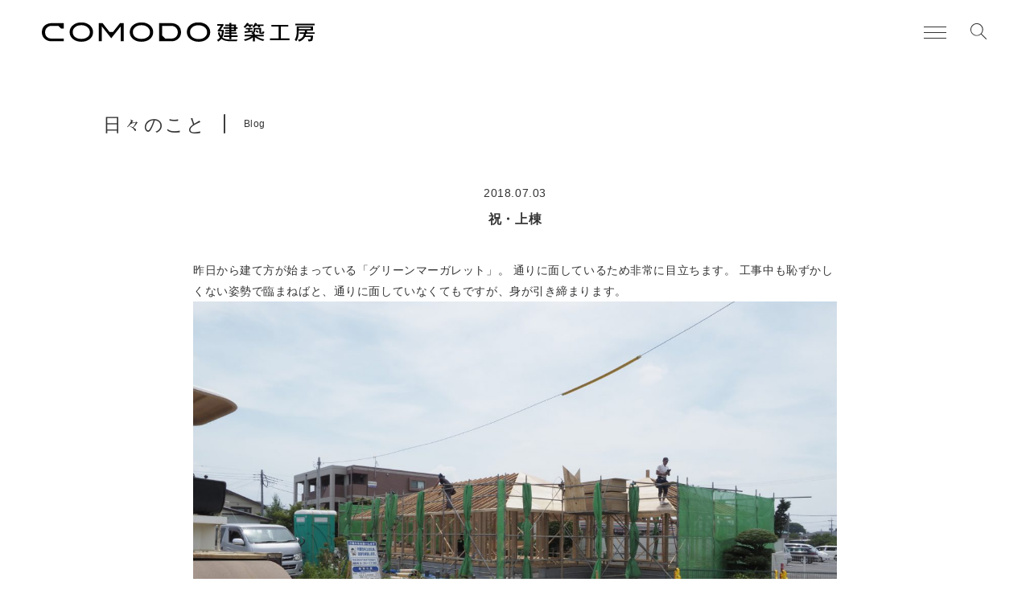

--- FILE ---
content_type: text/html; charset=UTF-8
request_url: https://www.comodo-arc.jp/archive/1907/
body_size: 8874
content:
<!DOCTYPE html>
<html lang="ja">

<head>
  <meta charset="UTF-8">
  <meta http-equiv="X-UA-Compatible" content="IE=edge" />
  <meta name="viewport" content="width=device-width, initial-scale=1.0, shrink-to-fit=no">
  <title>COMODO建築工房  |  祝・上棟</title>

  <!-- description -->
            <meta name="description" content="昨日から建て方が始まっている「グリーンマーガレット」。通りに面しているため非常に目立ちます。工事中も恥ずかしくない姿勢で臨まねばと、通りに面していなくてもですが、身が引き締まります。全容。交差点も現在のT字路から十字路への工事中。二方向から…" />
        <!-- description END -->

  <!-- cannonical -->
        <link rel="canonical" href="https://www.comodo-arc.jp/archive/1907/" />
    <!-- cannonical END -->

  <!-- favicon -->
  <link rel="apple-touch-icon" sizes="180x180" href="https://www.comodo-arc.jp/wp-content/themes/comodo/img/favicon/apple-touch-icon.png">
  <link rel="icon" type="image/png" sizes="32x32" href="https://www.comodo-arc.jp/wp-content/themes/comodo/img/favicon/favicon-32x32.png">
  <link rel="icon" type="image/png" sizes="16x16" href="https://www.comodo-arc.jp/wp-content/themes/comodo/img/favicon/favicon-16x16.png">
  <link rel="manifest" href="https://www.comodo-arc.jp/wp-content/themes/comodo/img/favicon/site.webmanifest">
  <link rel="mask-icon" href="https://www.comodo-arc.jp/wp-content/themes/comodo/img/favicon/safari-pinned-tab.svg" color="#333333">
  <link rel="shortcut icon" href="https://www.comodo-arc.jp/wp-content/themes/comodo/img/favicon/favicon.ico">
  <meta name="msapplication-TileColor" content="#f3f0ee">
  <meta name="msapplication-config" content="https://www.comodo-arc.jp/wp-content/themes/comodo/img/favicon/browserconfig.xml">
  <meta name="theme-color" content="#ffffff">
  <!-- favicon END -->

  <link rel="preconnect" href="https://fonts.gstatic.com">
  <link href="https://fonts.googleapis.com/css2?family=EB+Garamond&display=swap" rel="stylesheet">

  <meta name='robots' content='max-image-preview:large' />
	<style>img:is([sizes="auto" i], [sizes^="auto," i]) { contain-intrinsic-size: 3000px 1500px }</style>
	<script type="text/javascript">
/* <![CDATA[ */
window._wpemojiSettings = {"baseUrl":"https:\/\/s.w.org\/images\/core\/emoji\/15.0.3\/72x72\/","ext":".png","svgUrl":"https:\/\/s.w.org\/images\/core\/emoji\/15.0.3\/svg\/","svgExt":".svg","source":{"concatemoji":"https:\/\/www.comodo-arc.jp\/wp-includes\/js\/wp-emoji-release.min.js?ver=6.7.4"}};
/*! This file is auto-generated */
!function(i,n){var o,s,e;function c(e){try{var t={supportTests:e,timestamp:(new Date).valueOf()};sessionStorage.setItem(o,JSON.stringify(t))}catch(e){}}function p(e,t,n){e.clearRect(0,0,e.canvas.width,e.canvas.height),e.fillText(t,0,0);var t=new Uint32Array(e.getImageData(0,0,e.canvas.width,e.canvas.height).data),r=(e.clearRect(0,0,e.canvas.width,e.canvas.height),e.fillText(n,0,0),new Uint32Array(e.getImageData(0,0,e.canvas.width,e.canvas.height).data));return t.every(function(e,t){return e===r[t]})}function u(e,t,n){switch(t){case"flag":return n(e,"\ud83c\udff3\ufe0f\u200d\u26a7\ufe0f","\ud83c\udff3\ufe0f\u200b\u26a7\ufe0f")?!1:!n(e,"\ud83c\uddfa\ud83c\uddf3","\ud83c\uddfa\u200b\ud83c\uddf3")&&!n(e,"\ud83c\udff4\udb40\udc67\udb40\udc62\udb40\udc65\udb40\udc6e\udb40\udc67\udb40\udc7f","\ud83c\udff4\u200b\udb40\udc67\u200b\udb40\udc62\u200b\udb40\udc65\u200b\udb40\udc6e\u200b\udb40\udc67\u200b\udb40\udc7f");case"emoji":return!n(e,"\ud83d\udc26\u200d\u2b1b","\ud83d\udc26\u200b\u2b1b")}return!1}function f(e,t,n){var r="undefined"!=typeof WorkerGlobalScope&&self instanceof WorkerGlobalScope?new OffscreenCanvas(300,150):i.createElement("canvas"),a=r.getContext("2d",{willReadFrequently:!0}),o=(a.textBaseline="top",a.font="600 32px Arial",{});return e.forEach(function(e){o[e]=t(a,e,n)}),o}function t(e){var t=i.createElement("script");t.src=e,t.defer=!0,i.head.appendChild(t)}"undefined"!=typeof Promise&&(o="wpEmojiSettingsSupports",s=["flag","emoji"],n.supports={everything:!0,everythingExceptFlag:!0},e=new Promise(function(e){i.addEventListener("DOMContentLoaded",e,{once:!0})}),new Promise(function(t){var n=function(){try{var e=JSON.parse(sessionStorage.getItem(o));if("object"==typeof e&&"number"==typeof e.timestamp&&(new Date).valueOf()<e.timestamp+604800&&"object"==typeof e.supportTests)return e.supportTests}catch(e){}return null}();if(!n){if("undefined"!=typeof Worker&&"undefined"!=typeof OffscreenCanvas&&"undefined"!=typeof URL&&URL.createObjectURL&&"undefined"!=typeof Blob)try{var e="postMessage("+f.toString()+"("+[JSON.stringify(s),u.toString(),p.toString()].join(",")+"));",r=new Blob([e],{type:"text/javascript"}),a=new Worker(URL.createObjectURL(r),{name:"wpTestEmojiSupports"});return void(a.onmessage=function(e){c(n=e.data),a.terminate(),t(n)})}catch(e){}c(n=f(s,u,p))}t(n)}).then(function(e){for(var t in e)n.supports[t]=e[t],n.supports.everything=n.supports.everything&&n.supports[t],"flag"!==t&&(n.supports.everythingExceptFlag=n.supports.everythingExceptFlag&&n.supports[t]);n.supports.everythingExceptFlag=n.supports.everythingExceptFlag&&!n.supports.flag,n.DOMReady=!1,n.readyCallback=function(){n.DOMReady=!0}}).then(function(){return e}).then(function(){var e;n.supports.everything||(n.readyCallback(),(e=n.source||{}).concatemoji?t(e.concatemoji):e.wpemoji&&e.twemoji&&(t(e.twemoji),t(e.wpemoji)))}))}((window,document),window._wpemojiSettings);
/* ]]> */
</script>
<style id='wp-emoji-styles-inline-css' type='text/css'>

	img.wp-smiley, img.emoji {
		display: inline !important;
		border: none !important;
		box-shadow: none !important;
		height: 1em !important;
		width: 1em !important;
		margin: 0 0.07em !important;
		vertical-align: -0.1em !important;
		background: none !important;
		padding: 0 !important;
	}
</style>
<link rel='stylesheet' id='wp-block-library-css' href='https://www.comodo-arc.jp/wp-includes/css/dist/block-library/style.min.css?ver=6.7.4' type='text/css' media='all' />
<style id='classic-theme-styles-inline-css' type='text/css'>
/*! This file is auto-generated */
.wp-block-button__link{color:#fff;background-color:#32373c;border-radius:9999px;box-shadow:none;text-decoration:none;padding:calc(.667em + 2px) calc(1.333em + 2px);font-size:1.125em}.wp-block-file__button{background:#32373c;color:#fff;text-decoration:none}
</style>
<style id='global-styles-inline-css' type='text/css'>
:root{--wp--preset--aspect-ratio--square: 1;--wp--preset--aspect-ratio--4-3: 4/3;--wp--preset--aspect-ratio--3-4: 3/4;--wp--preset--aspect-ratio--3-2: 3/2;--wp--preset--aspect-ratio--2-3: 2/3;--wp--preset--aspect-ratio--16-9: 16/9;--wp--preset--aspect-ratio--9-16: 9/16;--wp--preset--color--black: #000000;--wp--preset--color--cyan-bluish-gray: #abb8c3;--wp--preset--color--white: #ffffff;--wp--preset--color--pale-pink: #f78da7;--wp--preset--color--vivid-red: #cf2e2e;--wp--preset--color--luminous-vivid-orange: #ff6900;--wp--preset--color--luminous-vivid-amber: #fcb900;--wp--preset--color--light-green-cyan: #7bdcb5;--wp--preset--color--vivid-green-cyan: #00d084;--wp--preset--color--pale-cyan-blue: #8ed1fc;--wp--preset--color--vivid-cyan-blue: #0693e3;--wp--preset--color--vivid-purple: #9b51e0;--wp--preset--gradient--vivid-cyan-blue-to-vivid-purple: linear-gradient(135deg,rgba(6,147,227,1) 0%,rgb(155,81,224) 100%);--wp--preset--gradient--light-green-cyan-to-vivid-green-cyan: linear-gradient(135deg,rgb(122,220,180) 0%,rgb(0,208,130) 100%);--wp--preset--gradient--luminous-vivid-amber-to-luminous-vivid-orange: linear-gradient(135deg,rgba(252,185,0,1) 0%,rgba(255,105,0,1) 100%);--wp--preset--gradient--luminous-vivid-orange-to-vivid-red: linear-gradient(135deg,rgba(255,105,0,1) 0%,rgb(207,46,46) 100%);--wp--preset--gradient--very-light-gray-to-cyan-bluish-gray: linear-gradient(135deg,rgb(238,238,238) 0%,rgb(169,184,195) 100%);--wp--preset--gradient--cool-to-warm-spectrum: linear-gradient(135deg,rgb(74,234,220) 0%,rgb(151,120,209) 20%,rgb(207,42,186) 40%,rgb(238,44,130) 60%,rgb(251,105,98) 80%,rgb(254,248,76) 100%);--wp--preset--gradient--blush-light-purple: linear-gradient(135deg,rgb(255,206,236) 0%,rgb(152,150,240) 100%);--wp--preset--gradient--blush-bordeaux: linear-gradient(135deg,rgb(254,205,165) 0%,rgb(254,45,45) 50%,rgb(107,0,62) 100%);--wp--preset--gradient--luminous-dusk: linear-gradient(135deg,rgb(255,203,112) 0%,rgb(199,81,192) 50%,rgb(65,88,208) 100%);--wp--preset--gradient--pale-ocean: linear-gradient(135deg,rgb(255,245,203) 0%,rgb(182,227,212) 50%,rgb(51,167,181) 100%);--wp--preset--gradient--electric-grass: linear-gradient(135deg,rgb(202,248,128) 0%,rgb(113,206,126) 100%);--wp--preset--gradient--midnight: linear-gradient(135deg,rgb(2,3,129) 0%,rgb(40,116,252) 100%);--wp--preset--font-size--small: 13px;--wp--preset--font-size--medium: 20px;--wp--preset--font-size--large: 36px;--wp--preset--font-size--x-large: 42px;--wp--preset--spacing--20: 0.44rem;--wp--preset--spacing--30: 0.67rem;--wp--preset--spacing--40: 1rem;--wp--preset--spacing--50: 1.5rem;--wp--preset--spacing--60: 2.25rem;--wp--preset--spacing--70: 3.38rem;--wp--preset--spacing--80: 5.06rem;--wp--preset--shadow--natural: 6px 6px 9px rgba(0, 0, 0, 0.2);--wp--preset--shadow--deep: 12px 12px 50px rgba(0, 0, 0, 0.4);--wp--preset--shadow--sharp: 6px 6px 0px rgba(0, 0, 0, 0.2);--wp--preset--shadow--outlined: 6px 6px 0px -3px rgba(255, 255, 255, 1), 6px 6px rgba(0, 0, 0, 1);--wp--preset--shadow--crisp: 6px 6px 0px rgba(0, 0, 0, 1);}:where(.is-layout-flex){gap: 0.5em;}:where(.is-layout-grid){gap: 0.5em;}body .is-layout-flex{display: flex;}.is-layout-flex{flex-wrap: wrap;align-items: center;}.is-layout-flex > :is(*, div){margin: 0;}body .is-layout-grid{display: grid;}.is-layout-grid > :is(*, div){margin: 0;}:where(.wp-block-columns.is-layout-flex){gap: 2em;}:where(.wp-block-columns.is-layout-grid){gap: 2em;}:where(.wp-block-post-template.is-layout-flex){gap: 1.25em;}:where(.wp-block-post-template.is-layout-grid){gap: 1.25em;}.has-black-color{color: var(--wp--preset--color--black) !important;}.has-cyan-bluish-gray-color{color: var(--wp--preset--color--cyan-bluish-gray) !important;}.has-white-color{color: var(--wp--preset--color--white) !important;}.has-pale-pink-color{color: var(--wp--preset--color--pale-pink) !important;}.has-vivid-red-color{color: var(--wp--preset--color--vivid-red) !important;}.has-luminous-vivid-orange-color{color: var(--wp--preset--color--luminous-vivid-orange) !important;}.has-luminous-vivid-amber-color{color: var(--wp--preset--color--luminous-vivid-amber) !important;}.has-light-green-cyan-color{color: var(--wp--preset--color--light-green-cyan) !important;}.has-vivid-green-cyan-color{color: var(--wp--preset--color--vivid-green-cyan) !important;}.has-pale-cyan-blue-color{color: var(--wp--preset--color--pale-cyan-blue) !important;}.has-vivid-cyan-blue-color{color: var(--wp--preset--color--vivid-cyan-blue) !important;}.has-vivid-purple-color{color: var(--wp--preset--color--vivid-purple) !important;}.has-black-background-color{background-color: var(--wp--preset--color--black) !important;}.has-cyan-bluish-gray-background-color{background-color: var(--wp--preset--color--cyan-bluish-gray) !important;}.has-white-background-color{background-color: var(--wp--preset--color--white) !important;}.has-pale-pink-background-color{background-color: var(--wp--preset--color--pale-pink) !important;}.has-vivid-red-background-color{background-color: var(--wp--preset--color--vivid-red) !important;}.has-luminous-vivid-orange-background-color{background-color: var(--wp--preset--color--luminous-vivid-orange) !important;}.has-luminous-vivid-amber-background-color{background-color: var(--wp--preset--color--luminous-vivid-amber) !important;}.has-light-green-cyan-background-color{background-color: var(--wp--preset--color--light-green-cyan) !important;}.has-vivid-green-cyan-background-color{background-color: var(--wp--preset--color--vivid-green-cyan) !important;}.has-pale-cyan-blue-background-color{background-color: var(--wp--preset--color--pale-cyan-blue) !important;}.has-vivid-cyan-blue-background-color{background-color: var(--wp--preset--color--vivid-cyan-blue) !important;}.has-vivid-purple-background-color{background-color: var(--wp--preset--color--vivid-purple) !important;}.has-black-border-color{border-color: var(--wp--preset--color--black) !important;}.has-cyan-bluish-gray-border-color{border-color: var(--wp--preset--color--cyan-bluish-gray) !important;}.has-white-border-color{border-color: var(--wp--preset--color--white) !important;}.has-pale-pink-border-color{border-color: var(--wp--preset--color--pale-pink) !important;}.has-vivid-red-border-color{border-color: var(--wp--preset--color--vivid-red) !important;}.has-luminous-vivid-orange-border-color{border-color: var(--wp--preset--color--luminous-vivid-orange) !important;}.has-luminous-vivid-amber-border-color{border-color: var(--wp--preset--color--luminous-vivid-amber) !important;}.has-light-green-cyan-border-color{border-color: var(--wp--preset--color--light-green-cyan) !important;}.has-vivid-green-cyan-border-color{border-color: var(--wp--preset--color--vivid-green-cyan) !important;}.has-pale-cyan-blue-border-color{border-color: var(--wp--preset--color--pale-cyan-blue) !important;}.has-vivid-cyan-blue-border-color{border-color: var(--wp--preset--color--vivid-cyan-blue) !important;}.has-vivid-purple-border-color{border-color: var(--wp--preset--color--vivid-purple) !important;}.has-vivid-cyan-blue-to-vivid-purple-gradient-background{background: var(--wp--preset--gradient--vivid-cyan-blue-to-vivid-purple) !important;}.has-light-green-cyan-to-vivid-green-cyan-gradient-background{background: var(--wp--preset--gradient--light-green-cyan-to-vivid-green-cyan) !important;}.has-luminous-vivid-amber-to-luminous-vivid-orange-gradient-background{background: var(--wp--preset--gradient--luminous-vivid-amber-to-luminous-vivid-orange) !important;}.has-luminous-vivid-orange-to-vivid-red-gradient-background{background: var(--wp--preset--gradient--luminous-vivid-orange-to-vivid-red) !important;}.has-very-light-gray-to-cyan-bluish-gray-gradient-background{background: var(--wp--preset--gradient--very-light-gray-to-cyan-bluish-gray) !important;}.has-cool-to-warm-spectrum-gradient-background{background: var(--wp--preset--gradient--cool-to-warm-spectrum) !important;}.has-blush-light-purple-gradient-background{background: var(--wp--preset--gradient--blush-light-purple) !important;}.has-blush-bordeaux-gradient-background{background: var(--wp--preset--gradient--blush-bordeaux) !important;}.has-luminous-dusk-gradient-background{background: var(--wp--preset--gradient--luminous-dusk) !important;}.has-pale-ocean-gradient-background{background: var(--wp--preset--gradient--pale-ocean) !important;}.has-electric-grass-gradient-background{background: var(--wp--preset--gradient--electric-grass) !important;}.has-midnight-gradient-background{background: var(--wp--preset--gradient--midnight) !important;}.has-small-font-size{font-size: var(--wp--preset--font-size--small) !important;}.has-medium-font-size{font-size: var(--wp--preset--font-size--medium) !important;}.has-large-font-size{font-size: var(--wp--preset--font-size--large) !important;}.has-x-large-font-size{font-size: var(--wp--preset--font-size--x-large) !important;}
:where(.wp-block-post-template.is-layout-flex){gap: 1.25em;}:where(.wp-block-post-template.is-layout-grid){gap: 1.25em;}
:where(.wp-block-columns.is-layout-flex){gap: 2em;}:where(.wp-block-columns.is-layout-grid){gap: 2em;}
:root :where(.wp-block-pullquote){font-size: 1.5em;line-height: 1.6;}
</style>
<link rel='stylesheet' id='contact-form-7-css' href='https://www.comodo-arc.jp/wp-content/plugins/contact-form-7/includes/css/styles.css?ver=6.1.4' type='text/css' media='all' />
<link rel='stylesheet' id='common-style-css' href='https://www.comodo-arc.jp/wp-content/themes/comodo/css/style.css?ver=1.0.8' type='text/css' media='all' />
<script type="text/javascript" src="https://www.comodo-arc.jp/wp-includes/js/jquery/jquery.min.js?ver=3.7.1" id="jquery-core-js"></script>
<script type="text/javascript" src="https://www.comodo-arc.jp/wp-includes/js/jquery/jquery-migrate.min.js?ver=3.4.1" id="jquery-migrate-js"></script>
<link rel="https://api.w.org/" href="https://www.comodo-arc.jp/wp-json/" /><link rel="alternate" title="JSON" type="application/json" href="https://www.comodo-arc.jp/wp-json/wp/v2/posts/1907" /><link rel="EditURI" type="application/rsd+xml" title="RSD" href="https://www.comodo-arc.jp/xmlrpc.php?rsd" />
<meta name="generator" content="WordPress 6.7.4" />
<link rel="canonical" href="https://www.comodo-arc.jp/archive/1907/" />
<link rel='shortlink' href='https://www.comodo-arc.jp/?p=1907' />
<link rel="alternate" title="oEmbed (JSON)" type="application/json+oembed" href="https://www.comodo-arc.jp/wp-json/oembed/1.0/embed?url=https%3A%2F%2Fwww.comodo-arc.jp%2Farchive%2F1907%2F" />
<link rel="alternate" title="oEmbed (XML)" type="text/xml+oembed" href="https://www.comodo-arc.jp/wp-json/oembed/1.0/embed?url=https%3A%2F%2Fwww.comodo-arc.jp%2Farchive%2F1907%2F&#038;format=xml" />
    <meta property="og:title" content="祝・上棟">
    <meta property="og:type" content="article" />
    <meta property="og:url" content="https://www.comodo-arc.jp/archive/1907/">
    <meta property="og:image" content="https://www.comodo-arc.jp/wp-content/uploads/2018/07/7031447.jpg">
    <meta property="og:description" content="昨日から建て方が始まっている「グリーンマーガレット」。 通りに面しているため非常に目立ちます。 工事中も恥ずかしくない姿勢で臨まねばと、通りに面していなくてもですが、身が引き締まります。 全容。 交差">
    <meta property="og:site_name" content="COMODO建築工房">
    <meta property="og:locale" content="ja_JP">
    <meta property="fb:app_id" content="">
    <meta name="twitter:card" content="summary_large_image">
    <meta name="twitter:site" content="">
		<style type="text/css" id="wp-custom-css">
			.grecaptcha-badge { visibility: hidden; }		</style>
		
  <meta name="format-detection" content="email=no,telephone=no,address=no" />
  <meta name="p:domain_verify" content="3474dc02ad90c55e11082a8731989efc" />

  <!-- Global site tag (gtag.js) - Google Analytics -->
  <script async src="https://www.googletagmanager.com/gtag/js?id=G-8D7PVRBYWH"></script>
  <script>
    window.dataLayer = window.dataLayer || [];

    function gtag() {
      dataLayer.push(arguments);
    }
    gtag('js', new Date());

    gtag('config', 'G-8D7PVRBYWH');
  </script>
</head>

<body>
  <div id="loading"></div>
  <header class="header">
    <h1><a href="https://www.comodo-arc.jp/" class="title-logo"><img src="https://www.comodo-arc.jp/wp-content/themes/comodo/img/logo.svg" alt="COMODO建築工房"></a></h1>
    <div class="hamburger">
      <span></span>
      <span></span>
      <span></span>
    </div>
    <div class="open-btn pc"></div>
    <!-- hamburger内 -->
    <div class="hamburger_content">
      <div class="overlay"></div>
      <div class="gnav_outer">
        <nav class="gnav">
          <ul class="gnav-left">
            <li class="">
              <a href="https://www.comodo-arc.jp/concept/concept1/" class="menu_primary menu_none">大切な想い<span class="font-sm eng">concept</span></a>
              <ul class="menu_secondary">
                <li class=""><a href="https://www.comodo-arc.jp/concept/concept1/" class="">建築理念</a></li>
                <li class=""><a href="https://www.comodo-arc.jp/concept/concept2/" class="">建築流儀</a></li>
                <li class=""><a href="https://www.comodo-arc.jp/concept/concept3/" class="">設計作法</a></li>
                <li class=""><a href="https://www.comodo-arc.jp/concept/concept4/" class="">内と外のほどよい関係</a></li>
                <li class=""><a href="https://www.comodo-arc.jp/concept/concept5/" class="">暮らしの中のデザイン</a></li>
                <li class=""><a href="https://www.comodo-arc.jp/concept/concept8/" class="">土地探しからの住宅設計</a></li>
                <li class=""><a href="https://www.comodo-arc.jp/concept/concept6/" class="">性能について</a></li>
                <li class=""><a href="https://www.comodo-arc.jp/concept/concept7/" class="">素材について</a></li>
                <li class=""><a href="https://www.comodo-arc.jp/concept/concept6-2/" class="">仕様について</a></li>
              </ul>
            </li>
            <li class="">
              <a href="https://www.comodo-arc.jp/works/" class="menu_primary">作品集<span class="font-sm eng">works</span></a>
            </li>
            <li class="">
              <a href="https://www.comodo-arc.jp/modelhouse/" class="menu_primary">モデルハウス見学<span class="font-sm eng">model house</span></a>
            </li>
          </ul>
          <ul class="gnav-right">
            <li class="">
              <a href="https://www.comodo-arc.jp/news/" class="menu_primary">お知らせ<span class="font-sm eng">news</span></a>
            </li>
            <li class="">
              <a href="https://www.comodo-arc.jp/blog/" class="menu_primary">日々のこと<span class="font-sm eng">blog</span></a>
            </li>
            <li class="">
              <a href="https://www.comodo-arc.jp/services/flow/" class="menu_primary menu_none">住まいづくりの流れ<span class="font-sm eng">services</span></a>
              <ul class="menu_secondary">
                <li class=""><a href="https://www.comodo-arc.jp/services/price/" class="">建築費用について</a></li>
                <li class=""><a href="https://www.comodo-arc.jp/services/%e8%b3%87%e9%87%91%e8%a8%88%e7%94%bb%e3%81%ab%e3%81%a4%e3%81%84%e3%81%a6/" class="">資金計画について</a></li>
                <li class=""><a href="https://www.comodo-arc.jp/services/maintenance/" class="">アフターメンテナンス</a></li>
              </ul>
            </li>
            <li class="">
              <a href="https://www.comodo-arc.jp/faq/" class="menu_primary">よくある質問<span class="font-sm eng">FAQ</span></a>
            </li>
            <li class="">
              <a href="https://www.comodo-arc.jp/aboutus/" class="menu_primary">私たちについて<span class="font-sm eng">about</span></a>
            </li>
          </ul>
        </nav>
        <div class="">
          <div class="gnav-bottom">
            <div class="gnav-sns">
              <a href="https://www.instagram.com/comodo_atelier/"><img src="https://www.comodo-arc.jp/wp-content/themes/comodo/img/ico-insta-black.svg" alt="" class="sns"></a>
              <a href="https://www.facebook.com/comodoatelier/"><img src="https://www.comodo-arc.jp/wp-content/themes/comodo/img/ico-fb-black.svg" alt="" class="sns"></a>
            </div>
            <a href="https://www.comodo-arc.jp/contact/" class="btn3 parts-black">お問合せ・資料請求</a>
          </div>
          <div class="sp">
            <div class="menu_sp_bottom">
              <div id="menu_search-wrap" class="search-container">
                <form role="search" method="get" action="https://www.comodo-arc.jp/">
                  <input type="text" value="" name="s" id="search-text" placeholder="">
                  <input type="submit" id="searchsubmit" value="">
                </form>
              </div>
            </div>
          </div>
        </div>
      </div>
    </div>
  </header>

  <!-- search -->
  <div id="search-wrap" class="search-container">
    <div class="close-btn"><span></span><span></span></div>
    <div class="search-area">
      <form role="search" method="get" action="https://www.comodo-arc.jp/">
        <label class="screen-reader-text" for="s"></label>
        <input type="text" value="" name="s" id="search-text" placeholder="キーワードで検索">
        <input type="submit" id="searchsubmit" value="" />
      </form>
    </div>
  </div>

  <!-- 固定・contact -->
  <div id="contactBtn">
    <a href="https://www.comodo-arc.jp/contact/" class="btn3 fixBtn parts-black">お問合せ・資料請求</a>
    <span class="scroll-top_sp"><img src="https://www.comodo-arc.jp/wp-content/themes/comodo/img/arrow-top_sp.svg" alt=""></span>
  </div>
  <main class="head wrap">
          <h2 class="heading-section"><span class="mincho">日々のこと</span><span class="eng">blog</span></h2>
        <div class="wrap-narrow">
      <article class="wp-parts">
        <div class="article_heading">
          <p>2018.07.03</p>
          <h2 class="article_title">祝・上棟</h2>
                  </div>
        <div class="wp-article">
          <p><![CDATA[<!-- blog -->昨日から建て方が始まっている「グリーンマーガレット」。
通りに面しているため非常に目立ちます。
工事中も恥ずかしくない姿勢で臨まねばと、通りに面していなくてもですが、身が引き締まります。
<img fetchpriority="high" decoding="async" class="alignnone size-full wp-image-1911" src="https://www.comodo-arc.jp/wp-content/uploads/2018/07/7031447.jpg" alt="" width="1500" height="1125" srcset="https://www.comodo-arc.jp/wp-content/uploads/2018/07/7031447.jpg 1260w, https://www.comodo-arc.jp/wp-content/uploads/2018/07/7031447-768x576.jpg 768w" sizes="(max-width: 1500px) 100vw, 1500px" />
全容。
交差点も現在のT字路から十字路への工事中。
二方向から見られるため、設備の配置には細心の注意を払います。
<img decoding="async" class="alignnone size-full wp-image-1910" src="https://www.comodo-arc.jp/wp-content/uploads/2018/07/7031450.jpg" alt="" width="1500" height="1125" srcset="https://www.comodo-arc.jp/wp-content/uploads/2018/07/7031450.jpg 1260w, https://www.comodo-arc.jp/wp-content/uploads/2018/07/7031450-768x576.jpg 768w" sizes="(max-width: 1500px) 100vw, 1500px" />
寄せ棟のてっぺんを梁だけで持たせるための「蕪（かぶら）束」。
この束だけが4方向を圧縮荷重のみで支えます。
樹種は圧縮に耐えうるようケヤキ。
<img decoding="async" class="alignnone size-full wp-image-1909" src="https://www.comodo-arc.jp/wp-content/uploads/2018/07/7031451.jpg" alt="" width="1500" height="1125" srcset="https://www.comodo-arc.jp/wp-content/uploads/2018/07/7031451.jpg 1260w, https://www.comodo-arc.jp/wp-content/uploads/2018/07/7031451-768x576.jpg 768w" sizes="(max-width: 1500px) 100vw, 1500px" />
屋根の寄せと寄せの組木。
単純矩形にするからこその苦労が垣間見えるところです。
<img decoding="async" class="alignnone size-full wp-image-1908" src="https://www.comodo-arc.jp/wp-content/uploads/2018/07/7031453.jpg" alt="" width="1500" height="1125" srcset="https://www.comodo-arc.jp/wp-content/uploads/2018/07/7031453.jpg 1260w, https://www.comodo-arc.jp/wp-content/uploads/2018/07/7031453-768x576.jpg 768w" sizes="(max-width: 1500px) 100vw, 1500px" />
ひょっこり蕪束さん。
屋根仕上げの際は切断してしまいます。
ちょっと残念。



<br />
<!-- blog -->
]]&gt;            </p>
        </div>
                                </article>
      <div class="post_link__container">
        <span><a class="post_link" href="https://www.comodo-arc.jp/archive/1918/" rel="next"><div class="post_prev">前へ<span class="prev"></span></div></a></span>
        <span><a class="post_link" href="https://www.comodo-arc.jp/archive/1882/" rel="prev"><div class="post_next">次へ<span class="next"></span></div></a></span>
      </div>
      <div class="recommendlist">
        <p>他の記事をよむ</p>
        <div class="articlelist">
                                      <article>
            <a href="https://www.comodo-arc.jp/archive/3608/">
            <div class="thumbnail">
                <div class="thumbnail_img">
                                      <img width="768" height="432" src="https://www.comodo-arc.jp/wp-content/uploads/2020/07/Microsoft-PowerPoint-バナー制作-768x432.jpg" class="attachment-thumbnail size-thumbnail wp-post-image" alt="" decoding="async" srcset="https://www.comodo-arc.jp/wp-content/uploads/2020/07/Microsoft-PowerPoint-バナー制作-768x432.jpg 768w, https://www.comodo-arc.jp/wp-content/uploads/2020/07/Microsoft-PowerPoint-バナー制作.jpg 1260w" sizes="(max-width: 768px) 100vw, 768px" />                                        </div>
              </div>
              <div class="recommendlist_info">
                <p class="font-xs">2020.07.02</p>
                <h3 class="articlelist_title">COMODO CHANNEL｜建方の日常</h3>
              </div>
            </a>
          </article>
                    <article>
            <a href="https://www.comodo-arc.jp/archive/3366/">
            <div class="thumbnail">
                <div class="thumbnail_img">
                                        <img src="https://www.comodo-arc.jp/wp-content/themes/comodo/img/noimg.png" alt="">
                                          </div>
              </div>
              <div class="recommendlist_info">
                <p class="font-xs">2019.12.31</p>
                <h3 class="articlelist_title">今年一年お世話になりました。</h3>
              </div>
            </a>
          </article>
                    <article>
            <a href="https://www.comodo-arc.jp/archive/3291/">
            <div class="thumbnail">
                <div class="thumbnail_img">
                                      <img width="768" height="512" src="https://www.comodo-arc.jp/wp-content/uploads/2019/11/B273386-768x512.jpg" class="attachment-thumbnail size-thumbnail wp-post-image" alt="" decoding="async" srcset="https://www.comodo-arc.jp/wp-content/uploads/2019/11/B273386-768x512.jpg 768w, https://www.comodo-arc.jp/wp-content/uploads/2019/11/B273386.jpg 1260w" sizes="(max-width: 768px) 100vw, 768px" />                                        </div>
              </div>
              <div class="recommendlist_info">
                <p class="font-xs">2019.11.29</p>
                <h3 class="articlelist_title">現場巡礼</h3>
              </div>
            </a>
          </article>
                            </div>
      </div>
    </div>
  </main>

<footer class="footer">
  <div class="footer-grid">
    <a href="https://www.comodo-arc.jp/concept/concept1/" class="footer-item item_1">
      <div class="footer-item_filter item_1_bg"></div>
      <p class="footer-item_txt">大切な想い</p>
    </a>
    <a href="https://www.comodo-arc.jp/news/" class="footer-item item_2">
      <div class="footer-item_filter item_2_bg"></div>
      <p class="footer-item_txt">お知らせ</p>
    </a>
    <a href="https://www.comodo-arc.jp/faq/" class="footer-item item_3">
      <div class="footer-item_filter item_3_bg"></div>
      <p class="footer-item_txt">よくある質問</p>
    </a>
    <a href="https://www.comodo-arc.jp/services/flow/" class="footer-item item_4">
      <div class="footer-item_filter item_4_bg"></div>
      <p class="footer-item_txt">住まいづくりの流れ</p>
    </a>
    <a href="https://www.comodo-arc.jp/services/maintenance/" class="footer-item item_5">
      <div class="footer-item_filter item_5_bg"></div>
      <p class="footer-item_txt">アフターメンテナンス</p>
    </a>
    <a href="https://www.comodo-arc.jp/services/price/" class="footer-item item_6">
      <div class="footer-item_filter item_6_bg"></div>
      <p class="footer-item_txt">建築費用について</p>
    </a>
  </div>
  <div class="bg-black">
    <div class="wrap">
      <div class="footer-container">
        <div>
          <p class="font-md">株式会社 COMODO建築工房</p>
          <address>
            <p>栃木県宇都宮市上桑島町1465-41</p>
            <p>TEL：028-689-9560</p>
            <p>FAX：028-689-9561</p>
            <p>MAIL：info@comodo-arc.jp</p>
          </address>
        </div>
        <div>
          <table class="footer_link bottom-xs">
            <!-- <tr>
              <th>GROUP</th>
              <td><a href="">COMODO★LABO</a></td>
            </tr> -->
            <tr class="sns_wrapper">
              <td>
                <a href="https://www.instagram.com/comodo_atelier/"><img src="https://www.comodo-arc.jp/wp-content/themes/comodo/img/ico-insta.svg" alt="instagram" class="sns"></a>
                <a href="https://www.facebook.com/comodoatelier/"><img src="https://www.comodo-arc.jp/wp-content/themes/comodo/img/ico-fb.svg" alt="facebook" class="sns"></a>
                <a href="https://www.youtube.com/channel/UC16hrU-ii0uLtGp2gw4kHPA"><img src="https://www.comodo-arc.jp/wp-content/themes/comodo/img/ico-youtube.svg" alt="youtube" class="sns"></a>
                <a href="https://www.pinterest.jp/iida16812407/"><img src="https://www.comodo-arc.jp/wp-content/themes/comodo/img/ico-pinterest.png" alt="pinterest" class="sns"></a>
              </td>
            </tr>
          </table>
          <p><a href="https://www.comodo-arc.jp/privacy-policy">プライバシーポリシー</a></p>
          <p><a href="https://comodo-arch.jp/p/r/4jjLSQAX" class="bottom-xs">メルマガ登録</a></p>
          <div class="iehyaku">
            <a href="https://iedukuri100.com/"><img src="https://www.comodo-arc.jp/wp-content/themes/comodo/img/iehyaku_logo.svg" alt="" class="iehyaku"></a>
          </div>
        </div>

        <span class="scroll-top pc"><img src="https://www.comodo-arc.jp/wp-content/themes/comodo/img/arrow-top.svg" alt=""></span>
      </div>
    </div>
  </div>
</footer>
<script type="text/javascript" src="https://www.comodo-arc.jp/wp-includes/js/dist/hooks.min.js?ver=4d63a3d491d11ffd8ac6" id="wp-hooks-js"></script>
<script type="text/javascript" src="https://www.comodo-arc.jp/wp-includes/js/dist/i18n.min.js?ver=5e580eb46a90c2b997e6" id="wp-i18n-js"></script>
<script type="text/javascript" id="wp-i18n-js-after">
/* <![CDATA[ */
wp.i18n.setLocaleData( { 'text direction\u0004ltr': [ 'ltr' ] } );
/* ]]> */
</script>
<script type="text/javascript" src="https://www.comodo-arc.jp/wp-content/plugins/contact-form-7/includes/swv/js/index.js?ver=6.1.4" id="swv-js"></script>
<script type="text/javascript" id="contact-form-7-js-translations">
/* <![CDATA[ */
( function( domain, translations ) {
	var localeData = translations.locale_data[ domain ] || translations.locale_data.messages;
	localeData[""].domain = domain;
	wp.i18n.setLocaleData( localeData, domain );
} )( "contact-form-7", {"translation-revision-date":"2025-11-30 08:12:23+0000","generator":"GlotPress\/4.0.3","domain":"messages","locale_data":{"messages":{"":{"domain":"messages","plural-forms":"nplurals=1; plural=0;","lang":"ja_JP"},"This contact form is placed in the wrong place.":["\u3053\u306e\u30b3\u30f3\u30bf\u30af\u30c8\u30d5\u30a9\u30fc\u30e0\u306f\u9593\u9055\u3063\u305f\u4f4d\u7f6e\u306b\u7f6e\u304b\u308c\u3066\u3044\u307e\u3059\u3002"],"Error:":["\u30a8\u30e9\u30fc:"]}},"comment":{"reference":"includes\/js\/index.js"}} );
/* ]]> */
</script>
<script type="text/javascript" id="contact-form-7-js-before">
/* <![CDATA[ */
var wpcf7 = {
    "api": {
        "root": "https:\/\/www.comodo-arc.jp\/wp-json\/",
        "namespace": "contact-form-7\/v1"
    }
};
/* ]]> */
</script>
<script type="text/javascript" src="https://www.comodo-arc.jp/wp-content/plugins/contact-form-7/includes/js/index.js?ver=6.1.4" id="contact-form-7-js"></script>
<script type="text/javascript" src="https://www.comodo-arc.jp/wp-content/themes/comodo/js/script.js?ver=1.0.3" id="common-script-js"></script>
<script type="text/javascript" src="https://www.comodo-arc.jp/wp-content/themes/comodo/js/modernizr-custom.js?ver=1.0.1" id="webp-script-js"></script>
<script type="text/javascript" src="https://www.google.com/recaptcha/api.js?render=6Lc5zU4dAAAAAMXJe8gxiIVLYESLmQvuFJ1k5bn6&amp;ver=3.0" id="google-recaptcha-js"></script>
<script type="text/javascript" src="https://www.comodo-arc.jp/wp-includes/js/dist/vendor/wp-polyfill.min.js?ver=3.15.0" id="wp-polyfill-js"></script>
<script type="text/javascript" id="wpcf7-recaptcha-js-before">
/* <![CDATA[ */
var wpcf7_recaptcha = {
    "sitekey": "6Lc5zU4dAAAAAMXJe8gxiIVLYESLmQvuFJ1k5bn6",
    "actions": {
        "homepage": "homepage",
        "contactform": "contactform"
    }
};
/* ]]> */
</script>
<script type="text/javascript" src="https://www.comodo-arc.jp/wp-content/plugins/contact-form-7/modules/recaptcha/index.js?ver=6.1.4" id="wpcf7-recaptcha-js"></script>


</body>

</html>

--- FILE ---
content_type: text/html; charset=utf-8
request_url: https://www.google.com/recaptcha/api2/anchor?ar=1&k=6Lc5zU4dAAAAAMXJe8gxiIVLYESLmQvuFJ1k5bn6&co=aHR0cHM6Ly93d3cuY29tb2RvLWFyYy5qcDo0NDM.&hl=en&v=PoyoqOPhxBO7pBk68S4YbpHZ&size=invisible&anchor-ms=20000&execute-ms=30000&cb=9pt2j4455jhw
body_size: 48502
content:
<!DOCTYPE HTML><html dir="ltr" lang="en"><head><meta http-equiv="Content-Type" content="text/html; charset=UTF-8">
<meta http-equiv="X-UA-Compatible" content="IE=edge">
<title>reCAPTCHA</title>
<style type="text/css">
/* cyrillic-ext */
@font-face {
  font-family: 'Roboto';
  font-style: normal;
  font-weight: 400;
  font-stretch: 100%;
  src: url(//fonts.gstatic.com/s/roboto/v48/KFO7CnqEu92Fr1ME7kSn66aGLdTylUAMa3GUBHMdazTgWw.woff2) format('woff2');
  unicode-range: U+0460-052F, U+1C80-1C8A, U+20B4, U+2DE0-2DFF, U+A640-A69F, U+FE2E-FE2F;
}
/* cyrillic */
@font-face {
  font-family: 'Roboto';
  font-style: normal;
  font-weight: 400;
  font-stretch: 100%;
  src: url(//fonts.gstatic.com/s/roboto/v48/KFO7CnqEu92Fr1ME7kSn66aGLdTylUAMa3iUBHMdazTgWw.woff2) format('woff2');
  unicode-range: U+0301, U+0400-045F, U+0490-0491, U+04B0-04B1, U+2116;
}
/* greek-ext */
@font-face {
  font-family: 'Roboto';
  font-style: normal;
  font-weight: 400;
  font-stretch: 100%;
  src: url(//fonts.gstatic.com/s/roboto/v48/KFO7CnqEu92Fr1ME7kSn66aGLdTylUAMa3CUBHMdazTgWw.woff2) format('woff2');
  unicode-range: U+1F00-1FFF;
}
/* greek */
@font-face {
  font-family: 'Roboto';
  font-style: normal;
  font-weight: 400;
  font-stretch: 100%;
  src: url(//fonts.gstatic.com/s/roboto/v48/KFO7CnqEu92Fr1ME7kSn66aGLdTylUAMa3-UBHMdazTgWw.woff2) format('woff2');
  unicode-range: U+0370-0377, U+037A-037F, U+0384-038A, U+038C, U+038E-03A1, U+03A3-03FF;
}
/* math */
@font-face {
  font-family: 'Roboto';
  font-style: normal;
  font-weight: 400;
  font-stretch: 100%;
  src: url(//fonts.gstatic.com/s/roboto/v48/KFO7CnqEu92Fr1ME7kSn66aGLdTylUAMawCUBHMdazTgWw.woff2) format('woff2');
  unicode-range: U+0302-0303, U+0305, U+0307-0308, U+0310, U+0312, U+0315, U+031A, U+0326-0327, U+032C, U+032F-0330, U+0332-0333, U+0338, U+033A, U+0346, U+034D, U+0391-03A1, U+03A3-03A9, U+03B1-03C9, U+03D1, U+03D5-03D6, U+03F0-03F1, U+03F4-03F5, U+2016-2017, U+2034-2038, U+203C, U+2040, U+2043, U+2047, U+2050, U+2057, U+205F, U+2070-2071, U+2074-208E, U+2090-209C, U+20D0-20DC, U+20E1, U+20E5-20EF, U+2100-2112, U+2114-2115, U+2117-2121, U+2123-214F, U+2190, U+2192, U+2194-21AE, U+21B0-21E5, U+21F1-21F2, U+21F4-2211, U+2213-2214, U+2216-22FF, U+2308-230B, U+2310, U+2319, U+231C-2321, U+2336-237A, U+237C, U+2395, U+239B-23B7, U+23D0, U+23DC-23E1, U+2474-2475, U+25AF, U+25B3, U+25B7, U+25BD, U+25C1, U+25CA, U+25CC, U+25FB, U+266D-266F, U+27C0-27FF, U+2900-2AFF, U+2B0E-2B11, U+2B30-2B4C, U+2BFE, U+3030, U+FF5B, U+FF5D, U+1D400-1D7FF, U+1EE00-1EEFF;
}
/* symbols */
@font-face {
  font-family: 'Roboto';
  font-style: normal;
  font-weight: 400;
  font-stretch: 100%;
  src: url(//fonts.gstatic.com/s/roboto/v48/KFO7CnqEu92Fr1ME7kSn66aGLdTylUAMaxKUBHMdazTgWw.woff2) format('woff2');
  unicode-range: U+0001-000C, U+000E-001F, U+007F-009F, U+20DD-20E0, U+20E2-20E4, U+2150-218F, U+2190, U+2192, U+2194-2199, U+21AF, U+21E6-21F0, U+21F3, U+2218-2219, U+2299, U+22C4-22C6, U+2300-243F, U+2440-244A, U+2460-24FF, U+25A0-27BF, U+2800-28FF, U+2921-2922, U+2981, U+29BF, U+29EB, U+2B00-2BFF, U+4DC0-4DFF, U+FFF9-FFFB, U+10140-1018E, U+10190-1019C, U+101A0, U+101D0-101FD, U+102E0-102FB, U+10E60-10E7E, U+1D2C0-1D2D3, U+1D2E0-1D37F, U+1F000-1F0FF, U+1F100-1F1AD, U+1F1E6-1F1FF, U+1F30D-1F30F, U+1F315, U+1F31C, U+1F31E, U+1F320-1F32C, U+1F336, U+1F378, U+1F37D, U+1F382, U+1F393-1F39F, U+1F3A7-1F3A8, U+1F3AC-1F3AF, U+1F3C2, U+1F3C4-1F3C6, U+1F3CA-1F3CE, U+1F3D4-1F3E0, U+1F3ED, U+1F3F1-1F3F3, U+1F3F5-1F3F7, U+1F408, U+1F415, U+1F41F, U+1F426, U+1F43F, U+1F441-1F442, U+1F444, U+1F446-1F449, U+1F44C-1F44E, U+1F453, U+1F46A, U+1F47D, U+1F4A3, U+1F4B0, U+1F4B3, U+1F4B9, U+1F4BB, U+1F4BF, U+1F4C8-1F4CB, U+1F4D6, U+1F4DA, U+1F4DF, U+1F4E3-1F4E6, U+1F4EA-1F4ED, U+1F4F7, U+1F4F9-1F4FB, U+1F4FD-1F4FE, U+1F503, U+1F507-1F50B, U+1F50D, U+1F512-1F513, U+1F53E-1F54A, U+1F54F-1F5FA, U+1F610, U+1F650-1F67F, U+1F687, U+1F68D, U+1F691, U+1F694, U+1F698, U+1F6AD, U+1F6B2, U+1F6B9-1F6BA, U+1F6BC, U+1F6C6-1F6CF, U+1F6D3-1F6D7, U+1F6E0-1F6EA, U+1F6F0-1F6F3, U+1F6F7-1F6FC, U+1F700-1F7FF, U+1F800-1F80B, U+1F810-1F847, U+1F850-1F859, U+1F860-1F887, U+1F890-1F8AD, U+1F8B0-1F8BB, U+1F8C0-1F8C1, U+1F900-1F90B, U+1F93B, U+1F946, U+1F984, U+1F996, U+1F9E9, U+1FA00-1FA6F, U+1FA70-1FA7C, U+1FA80-1FA89, U+1FA8F-1FAC6, U+1FACE-1FADC, U+1FADF-1FAE9, U+1FAF0-1FAF8, U+1FB00-1FBFF;
}
/* vietnamese */
@font-face {
  font-family: 'Roboto';
  font-style: normal;
  font-weight: 400;
  font-stretch: 100%;
  src: url(//fonts.gstatic.com/s/roboto/v48/KFO7CnqEu92Fr1ME7kSn66aGLdTylUAMa3OUBHMdazTgWw.woff2) format('woff2');
  unicode-range: U+0102-0103, U+0110-0111, U+0128-0129, U+0168-0169, U+01A0-01A1, U+01AF-01B0, U+0300-0301, U+0303-0304, U+0308-0309, U+0323, U+0329, U+1EA0-1EF9, U+20AB;
}
/* latin-ext */
@font-face {
  font-family: 'Roboto';
  font-style: normal;
  font-weight: 400;
  font-stretch: 100%;
  src: url(//fonts.gstatic.com/s/roboto/v48/KFO7CnqEu92Fr1ME7kSn66aGLdTylUAMa3KUBHMdazTgWw.woff2) format('woff2');
  unicode-range: U+0100-02BA, U+02BD-02C5, U+02C7-02CC, U+02CE-02D7, U+02DD-02FF, U+0304, U+0308, U+0329, U+1D00-1DBF, U+1E00-1E9F, U+1EF2-1EFF, U+2020, U+20A0-20AB, U+20AD-20C0, U+2113, U+2C60-2C7F, U+A720-A7FF;
}
/* latin */
@font-face {
  font-family: 'Roboto';
  font-style: normal;
  font-weight: 400;
  font-stretch: 100%;
  src: url(//fonts.gstatic.com/s/roboto/v48/KFO7CnqEu92Fr1ME7kSn66aGLdTylUAMa3yUBHMdazQ.woff2) format('woff2');
  unicode-range: U+0000-00FF, U+0131, U+0152-0153, U+02BB-02BC, U+02C6, U+02DA, U+02DC, U+0304, U+0308, U+0329, U+2000-206F, U+20AC, U+2122, U+2191, U+2193, U+2212, U+2215, U+FEFF, U+FFFD;
}
/* cyrillic-ext */
@font-face {
  font-family: 'Roboto';
  font-style: normal;
  font-weight: 500;
  font-stretch: 100%;
  src: url(//fonts.gstatic.com/s/roboto/v48/KFO7CnqEu92Fr1ME7kSn66aGLdTylUAMa3GUBHMdazTgWw.woff2) format('woff2');
  unicode-range: U+0460-052F, U+1C80-1C8A, U+20B4, U+2DE0-2DFF, U+A640-A69F, U+FE2E-FE2F;
}
/* cyrillic */
@font-face {
  font-family: 'Roboto';
  font-style: normal;
  font-weight: 500;
  font-stretch: 100%;
  src: url(//fonts.gstatic.com/s/roboto/v48/KFO7CnqEu92Fr1ME7kSn66aGLdTylUAMa3iUBHMdazTgWw.woff2) format('woff2');
  unicode-range: U+0301, U+0400-045F, U+0490-0491, U+04B0-04B1, U+2116;
}
/* greek-ext */
@font-face {
  font-family: 'Roboto';
  font-style: normal;
  font-weight: 500;
  font-stretch: 100%;
  src: url(//fonts.gstatic.com/s/roboto/v48/KFO7CnqEu92Fr1ME7kSn66aGLdTylUAMa3CUBHMdazTgWw.woff2) format('woff2');
  unicode-range: U+1F00-1FFF;
}
/* greek */
@font-face {
  font-family: 'Roboto';
  font-style: normal;
  font-weight: 500;
  font-stretch: 100%;
  src: url(//fonts.gstatic.com/s/roboto/v48/KFO7CnqEu92Fr1ME7kSn66aGLdTylUAMa3-UBHMdazTgWw.woff2) format('woff2');
  unicode-range: U+0370-0377, U+037A-037F, U+0384-038A, U+038C, U+038E-03A1, U+03A3-03FF;
}
/* math */
@font-face {
  font-family: 'Roboto';
  font-style: normal;
  font-weight: 500;
  font-stretch: 100%;
  src: url(//fonts.gstatic.com/s/roboto/v48/KFO7CnqEu92Fr1ME7kSn66aGLdTylUAMawCUBHMdazTgWw.woff2) format('woff2');
  unicode-range: U+0302-0303, U+0305, U+0307-0308, U+0310, U+0312, U+0315, U+031A, U+0326-0327, U+032C, U+032F-0330, U+0332-0333, U+0338, U+033A, U+0346, U+034D, U+0391-03A1, U+03A3-03A9, U+03B1-03C9, U+03D1, U+03D5-03D6, U+03F0-03F1, U+03F4-03F5, U+2016-2017, U+2034-2038, U+203C, U+2040, U+2043, U+2047, U+2050, U+2057, U+205F, U+2070-2071, U+2074-208E, U+2090-209C, U+20D0-20DC, U+20E1, U+20E5-20EF, U+2100-2112, U+2114-2115, U+2117-2121, U+2123-214F, U+2190, U+2192, U+2194-21AE, U+21B0-21E5, U+21F1-21F2, U+21F4-2211, U+2213-2214, U+2216-22FF, U+2308-230B, U+2310, U+2319, U+231C-2321, U+2336-237A, U+237C, U+2395, U+239B-23B7, U+23D0, U+23DC-23E1, U+2474-2475, U+25AF, U+25B3, U+25B7, U+25BD, U+25C1, U+25CA, U+25CC, U+25FB, U+266D-266F, U+27C0-27FF, U+2900-2AFF, U+2B0E-2B11, U+2B30-2B4C, U+2BFE, U+3030, U+FF5B, U+FF5D, U+1D400-1D7FF, U+1EE00-1EEFF;
}
/* symbols */
@font-face {
  font-family: 'Roboto';
  font-style: normal;
  font-weight: 500;
  font-stretch: 100%;
  src: url(//fonts.gstatic.com/s/roboto/v48/KFO7CnqEu92Fr1ME7kSn66aGLdTylUAMaxKUBHMdazTgWw.woff2) format('woff2');
  unicode-range: U+0001-000C, U+000E-001F, U+007F-009F, U+20DD-20E0, U+20E2-20E4, U+2150-218F, U+2190, U+2192, U+2194-2199, U+21AF, U+21E6-21F0, U+21F3, U+2218-2219, U+2299, U+22C4-22C6, U+2300-243F, U+2440-244A, U+2460-24FF, U+25A0-27BF, U+2800-28FF, U+2921-2922, U+2981, U+29BF, U+29EB, U+2B00-2BFF, U+4DC0-4DFF, U+FFF9-FFFB, U+10140-1018E, U+10190-1019C, U+101A0, U+101D0-101FD, U+102E0-102FB, U+10E60-10E7E, U+1D2C0-1D2D3, U+1D2E0-1D37F, U+1F000-1F0FF, U+1F100-1F1AD, U+1F1E6-1F1FF, U+1F30D-1F30F, U+1F315, U+1F31C, U+1F31E, U+1F320-1F32C, U+1F336, U+1F378, U+1F37D, U+1F382, U+1F393-1F39F, U+1F3A7-1F3A8, U+1F3AC-1F3AF, U+1F3C2, U+1F3C4-1F3C6, U+1F3CA-1F3CE, U+1F3D4-1F3E0, U+1F3ED, U+1F3F1-1F3F3, U+1F3F5-1F3F7, U+1F408, U+1F415, U+1F41F, U+1F426, U+1F43F, U+1F441-1F442, U+1F444, U+1F446-1F449, U+1F44C-1F44E, U+1F453, U+1F46A, U+1F47D, U+1F4A3, U+1F4B0, U+1F4B3, U+1F4B9, U+1F4BB, U+1F4BF, U+1F4C8-1F4CB, U+1F4D6, U+1F4DA, U+1F4DF, U+1F4E3-1F4E6, U+1F4EA-1F4ED, U+1F4F7, U+1F4F9-1F4FB, U+1F4FD-1F4FE, U+1F503, U+1F507-1F50B, U+1F50D, U+1F512-1F513, U+1F53E-1F54A, U+1F54F-1F5FA, U+1F610, U+1F650-1F67F, U+1F687, U+1F68D, U+1F691, U+1F694, U+1F698, U+1F6AD, U+1F6B2, U+1F6B9-1F6BA, U+1F6BC, U+1F6C6-1F6CF, U+1F6D3-1F6D7, U+1F6E0-1F6EA, U+1F6F0-1F6F3, U+1F6F7-1F6FC, U+1F700-1F7FF, U+1F800-1F80B, U+1F810-1F847, U+1F850-1F859, U+1F860-1F887, U+1F890-1F8AD, U+1F8B0-1F8BB, U+1F8C0-1F8C1, U+1F900-1F90B, U+1F93B, U+1F946, U+1F984, U+1F996, U+1F9E9, U+1FA00-1FA6F, U+1FA70-1FA7C, U+1FA80-1FA89, U+1FA8F-1FAC6, U+1FACE-1FADC, U+1FADF-1FAE9, U+1FAF0-1FAF8, U+1FB00-1FBFF;
}
/* vietnamese */
@font-face {
  font-family: 'Roboto';
  font-style: normal;
  font-weight: 500;
  font-stretch: 100%;
  src: url(//fonts.gstatic.com/s/roboto/v48/KFO7CnqEu92Fr1ME7kSn66aGLdTylUAMa3OUBHMdazTgWw.woff2) format('woff2');
  unicode-range: U+0102-0103, U+0110-0111, U+0128-0129, U+0168-0169, U+01A0-01A1, U+01AF-01B0, U+0300-0301, U+0303-0304, U+0308-0309, U+0323, U+0329, U+1EA0-1EF9, U+20AB;
}
/* latin-ext */
@font-face {
  font-family: 'Roboto';
  font-style: normal;
  font-weight: 500;
  font-stretch: 100%;
  src: url(//fonts.gstatic.com/s/roboto/v48/KFO7CnqEu92Fr1ME7kSn66aGLdTylUAMa3KUBHMdazTgWw.woff2) format('woff2');
  unicode-range: U+0100-02BA, U+02BD-02C5, U+02C7-02CC, U+02CE-02D7, U+02DD-02FF, U+0304, U+0308, U+0329, U+1D00-1DBF, U+1E00-1E9F, U+1EF2-1EFF, U+2020, U+20A0-20AB, U+20AD-20C0, U+2113, U+2C60-2C7F, U+A720-A7FF;
}
/* latin */
@font-face {
  font-family: 'Roboto';
  font-style: normal;
  font-weight: 500;
  font-stretch: 100%;
  src: url(//fonts.gstatic.com/s/roboto/v48/KFO7CnqEu92Fr1ME7kSn66aGLdTylUAMa3yUBHMdazQ.woff2) format('woff2');
  unicode-range: U+0000-00FF, U+0131, U+0152-0153, U+02BB-02BC, U+02C6, U+02DA, U+02DC, U+0304, U+0308, U+0329, U+2000-206F, U+20AC, U+2122, U+2191, U+2193, U+2212, U+2215, U+FEFF, U+FFFD;
}
/* cyrillic-ext */
@font-face {
  font-family: 'Roboto';
  font-style: normal;
  font-weight: 900;
  font-stretch: 100%;
  src: url(//fonts.gstatic.com/s/roboto/v48/KFO7CnqEu92Fr1ME7kSn66aGLdTylUAMa3GUBHMdazTgWw.woff2) format('woff2');
  unicode-range: U+0460-052F, U+1C80-1C8A, U+20B4, U+2DE0-2DFF, U+A640-A69F, U+FE2E-FE2F;
}
/* cyrillic */
@font-face {
  font-family: 'Roboto';
  font-style: normal;
  font-weight: 900;
  font-stretch: 100%;
  src: url(//fonts.gstatic.com/s/roboto/v48/KFO7CnqEu92Fr1ME7kSn66aGLdTylUAMa3iUBHMdazTgWw.woff2) format('woff2');
  unicode-range: U+0301, U+0400-045F, U+0490-0491, U+04B0-04B1, U+2116;
}
/* greek-ext */
@font-face {
  font-family: 'Roboto';
  font-style: normal;
  font-weight: 900;
  font-stretch: 100%;
  src: url(//fonts.gstatic.com/s/roboto/v48/KFO7CnqEu92Fr1ME7kSn66aGLdTylUAMa3CUBHMdazTgWw.woff2) format('woff2');
  unicode-range: U+1F00-1FFF;
}
/* greek */
@font-face {
  font-family: 'Roboto';
  font-style: normal;
  font-weight: 900;
  font-stretch: 100%;
  src: url(//fonts.gstatic.com/s/roboto/v48/KFO7CnqEu92Fr1ME7kSn66aGLdTylUAMa3-UBHMdazTgWw.woff2) format('woff2');
  unicode-range: U+0370-0377, U+037A-037F, U+0384-038A, U+038C, U+038E-03A1, U+03A3-03FF;
}
/* math */
@font-face {
  font-family: 'Roboto';
  font-style: normal;
  font-weight: 900;
  font-stretch: 100%;
  src: url(//fonts.gstatic.com/s/roboto/v48/KFO7CnqEu92Fr1ME7kSn66aGLdTylUAMawCUBHMdazTgWw.woff2) format('woff2');
  unicode-range: U+0302-0303, U+0305, U+0307-0308, U+0310, U+0312, U+0315, U+031A, U+0326-0327, U+032C, U+032F-0330, U+0332-0333, U+0338, U+033A, U+0346, U+034D, U+0391-03A1, U+03A3-03A9, U+03B1-03C9, U+03D1, U+03D5-03D6, U+03F0-03F1, U+03F4-03F5, U+2016-2017, U+2034-2038, U+203C, U+2040, U+2043, U+2047, U+2050, U+2057, U+205F, U+2070-2071, U+2074-208E, U+2090-209C, U+20D0-20DC, U+20E1, U+20E5-20EF, U+2100-2112, U+2114-2115, U+2117-2121, U+2123-214F, U+2190, U+2192, U+2194-21AE, U+21B0-21E5, U+21F1-21F2, U+21F4-2211, U+2213-2214, U+2216-22FF, U+2308-230B, U+2310, U+2319, U+231C-2321, U+2336-237A, U+237C, U+2395, U+239B-23B7, U+23D0, U+23DC-23E1, U+2474-2475, U+25AF, U+25B3, U+25B7, U+25BD, U+25C1, U+25CA, U+25CC, U+25FB, U+266D-266F, U+27C0-27FF, U+2900-2AFF, U+2B0E-2B11, U+2B30-2B4C, U+2BFE, U+3030, U+FF5B, U+FF5D, U+1D400-1D7FF, U+1EE00-1EEFF;
}
/* symbols */
@font-face {
  font-family: 'Roboto';
  font-style: normal;
  font-weight: 900;
  font-stretch: 100%;
  src: url(//fonts.gstatic.com/s/roboto/v48/KFO7CnqEu92Fr1ME7kSn66aGLdTylUAMaxKUBHMdazTgWw.woff2) format('woff2');
  unicode-range: U+0001-000C, U+000E-001F, U+007F-009F, U+20DD-20E0, U+20E2-20E4, U+2150-218F, U+2190, U+2192, U+2194-2199, U+21AF, U+21E6-21F0, U+21F3, U+2218-2219, U+2299, U+22C4-22C6, U+2300-243F, U+2440-244A, U+2460-24FF, U+25A0-27BF, U+2800-28FF, U+2921-2922, U+2981, U+29BF, U+29EB, U+2B00-2BFF, U+4DC0-4DFF, U+FFF9-FFFB, U+10140-1018E, U+10190-1019C, U+101A0, U+101D0-101FD, U+102E0-102FB, U+10E60-10E7E, U+1D2C0-1D2D3, U+1D2E0-1D37F, U+1F000-1F0FF, U+1F100-1F1AD, U+1F1E6-1F1FF, U+1F30D-1F30F, U+1F315, U+1F31C, U+1F31E, U+1F320-1F32C, U+1F336, U+1F378, U+1F37D, U+1F382, U+1F393-1F39F, U+1F3A7-1F3A8, U+1F3AC-1F3AF, U+1F3C2, U+1F3C4-1F3C6, U+1F3CA-1F3CE, U+1F3D4-1F3E0, U+1F3ED, U+1F3F1-1F3F3, U+1F3F5-1F3F7, U+1F408, U+1F415, U+1F41F, U+1F426, U+1F43F, U+1F441-1F442, U+1F444, U+1F446-1F449, U+1F44C-1F44E, U+1F453, U+1F46A, U+1F47D, U+1F4A3, U+1F4B0, U+1F4B3, U+1F4B9, U+1F4BB, U+1F4BF, U+1F4C8-1F4CB, U+1F4D6, U+1F4DA, U+1F4DF, U+1F4E3-1F4E6, U+1F4EA-1F4ED, U+1F4F7, U+1F4F9-1F4FB, U+1F4FD-1F4FE, U+1F503, U+1F507-1F50B, U+1F50D, U+1F512-1F513, U+1F53E-1F54A, U+1F54F-1F5FA, U+1F610, U+1F650-1F67F, U+1F687, U+1F68D, U+1F691, U+1F694, U+1F698, U+1F6AD, U+1F6B2, U+1F6B9-1F6BA, U+1F6BC, U+1F6C6-1F6CF, U+1F6D3-1F6D7, U+1F6E0-1F6EA, U+1F6F0-1F6F3, U+1F6F7-1F6FC, U+1F700-1F7FF, U+1F800-1F80B, U+1F810-1F847, U+1F850-1F859, U+1F860-1F887, U+1F890-1F8AD, U+1F8B0-1F8BB, U+1F8C0-1F8C1, U+1F900-1F90B, U+1F93B, U+1F946, U+1F984, U+1F996, U+1F9E9, U+1FA00-1FA6F, U+1FA70-1FA7C, U+1FA80-1FA89, U+1FA8F-1FAC6, U+1FACE-1FADC, U+1FADF-1FAE9, U+1FAF0-1FAF8, U+1FB00-1FBFF;
}
/* vietnamese */
@font-face {
  font-family: 'Roboto';
  font-style: normal;
  font-weight: 900;
  font-stretch: 100%;
  src: url(//fonts.gstatic.com/s/roboto/v48/KFO7CnqEu92Fr1ME7kSn66aGLdTylUAMa3OUBHMdazTgWw.woff2) format('woff2');
  unicode-range: U+0102-0103, U+0110-0111, U+0128-0129, U+0168-0169, U+01A0-01A1, U+01AF-01B0, U+0300-0301, U+0303-0304, U+0308-0309, U+0323, U+0329, U+1EA0-1EF9, U+20AB;
}
/* latin-ext */
@font-face {
  font-family: 'Roboto';
  font-style: normal;
  font-weight: 900;
  font-stretch: 100%;
  src: url(//fonts.gstatic.com/s/roboto/v48/KFO7CnqEu92Fr1ME7kSn66aGLdTylUAMa3KUBHMdazTgWw.woff2) format('woff2');
  unicode-range: U+0100-02BA, U+02BD-02C5, U+02C7-02CC, U+02CE-02D7, U+02DD-02FF, U+0304, U+0308, U+0329, U+1D00-1DBF, U+1E00-1E9F, U+1EF2-1EFF, U+2020, U+20A0-20AB, U+20AD-20C0, U+2113, U+2C60-2C7F, U+A720-A7FF;
}
/* latin */
@font-face {
  font-family: 'Roboto';
  font-style: normal;
  font-weight: 900;
  font-stretch: 100%;
  src: url(//fonts.gstatic.com/s/roboto/v48/KFO7CnqEu92Fr1ME7kSn66aGLdTylUAMa3yUBHMdazQ.woff2) format('woff2');
  unicode-range: U+0000-00FF, U+0131, U+0152-0153, U+02BB-02BC, U+02C6, U+02DA, U+02DC, U+0304, U+0308, U+0329, U+2000-206F, U+20AC, U+2122, U+2191, U+2193, U+2212, U+2215, U+FEFF, U+FFFD;
}

</style>
<link rel="stylesheet" type="text/css" href="https://www.gstatic.com/recaptcha/releases/PoyoqOPhxBO7pBk68S4YbpHZ/styles__ltr.css">
<script nonce="oG4vTBs95ls8maLb3xkXKA" type="text/javascript">window['__recaptcha_api'] = 'https://www.google.com/recaptcha/api2/';</script>
<script type="text/javascript" src="https://www.gstatic.com/recaptcha/releases/PoyoqOPhxBO7pBk68S4YbpHZ/recaptcha__en.js" nonce="oG4vTBs95ls8maLb3xkXKA">
      
    </script></head>
<body><div id="rc-anchor-alert" class="rc-anchor-alert"></div>
<input type="hidden" id="recaptcha-token" value="[base64]">
<script type="text/javascript" nonce="oG4vTBs95ls8maLb3xkXKA">
      recaptcha.anchor.Main.init("[\x22ainput\x22,[\x22bgdata\x22,\x22\x22,\[base64]/[base64]/[base64]/[base64]/[base64]/[base64]/KGcoTywyNTMsTy5PKSxVRyhPLEMpKTpnKE8sMjUzLEMpLE8pKSxsKSksTykpfSxieT1mdW5jdGlvbihDLE8sdSxsKXtmb3IobD0odT1SKEMpLDApO08+MDtPLS0pbD1sPDw4fFooQyk7ZyhDLHUsbCl9LFVHPWZ1bmN0aW9uKEMsTyl7Qy5pLmxlbmd0aD4xMDQ/[base64]/[base64]/[base64]/[base64]/[base64]/[base64]/[base64]\\u003d\x22,\[base64]\\u003d\x22,\x22ZmpJKMKgNMK4woseHsOwPsOJBsONw4TDiHbCmHzDm8KSwqrClsKIwplibMO5wo7DjVcgAinCix8Qw6U5wqk2wpjCglzCscOHw43Dt3lLwqrCmcOnPS/CrMOnw4xUwr7CgCt4w7dDwowPw5Nvw4/DjsO+QMO2wqwHwqNHFcK/O8OGWA7Ch2bDjsOXWMK4fsKCwqtNw71UP8O7w7cowr5Mw5w9OMKAw7/ChsOWR1s9w4UOwqzDs8OeI8Obw7XCqcKQwpd+wovDlMK2w4rDv8OsGCw0wrV/w5s6GB5zw5hcKsO3PMOVwopYwodawr3CisKewr8sCMKuwqHCvsKeFVrDvcKTXi9Aw5JrPk/CrsOKFcOxwo/DkcK6w6rDmww2w4vCscKzwrYbw5XCoSbCi8ONwpTCnsKTwqUqBTXCsn5sesOFZMKueMKqPsOqTsOKw6ReAAfDqMKyfMOTXDVnKsKrw7gbw4HCi8KuwrcHw73DrcOrw7zDllN8aBJURDhxHz7DvMODw4TCvcOUejJUNSPCkMKWHkBNw65sVHxIw4sNTT91PsKZw6/CoR8teMOOaMOFc8KYw7pFw6PDri9kw4vDlsOCf8KGOMKrPcOvwqo2WzDCvmfCnsK3Z8O/JQvDp180JANBwoogw6DDhsKnw6tyccOOwrhFw6fChAZpwqPDpCTDnMOpBw1Owo1mAUtzw6zCg0XDucKeKcKdUjMnQsORwqPCkzXCg8KaVMKrwrrCpFzDh3w8IsKjCHDCh8KWwq0OwqLDhX/Dll93w5Nnfg7DmsKDDsOCw4nDmiVkeDV2YsK6ZsK6FRHCrcOPLsKhw5RPUcK9wo5fWsKfwp4BaknDvcO2w53CrcO/w7QEeRtEwrzDhk46aHzCpy0vwoVrwrDDgWRkwqMjDzlUw5o6worDlcK0w53DnSBWwoA4GcKww5E7FsKcwq7Cu8KiWsKYw6AhXlkKw6DDhcOpax7DucK8w55Yw4XDjEIYwolxccKtwpbCgcK7KcKgGi/CkSlbT17Cq8KlEWrDpXDDo8KqwpzDqcOvw7I3YibCgV/[base64]/[base64]/w54CwrjCjcOFw61PP8K6e8OfKcKgP2LCp2vCjDgNw4bCisOdVhNhUkHDuwQVDWTCoMKgb2fDjBfDmSbCmioow45MWR3CsMKwZMKtw5rCkMKbwoXCs3MKAsKTbQPDgsKAw7PCtAHCpCXCpcOjOsOmFsK1w4xtwpfCgA1MM15Cw417wrl/JkdQW0h2w4wYw415w7vDo3QwWG7CmcKhw49Aw5ZFwr7Cm8KNw7nDssKdf8OnQDclw5F2wpkSw4dZw4cNwo3DtAPCvEnChMKMw5p3HnRSwp/DiMKwLcOtcW45wrcDbj4le8O3Vy8rc8KFC8OKw7bDu8KxV1nCjcKKbTR4aHlEw47CqR7DtHfDjnYeb8KLdhDCrht3E8KhS8O+KcOcw5fDrMKDAEUpw5/CpMOSw784WD99fEHDjz84w57Co8KpZVDCsCB5GRzDkUPDgMK/Ih1DO2DDr3ZEw4Qyw5fCr8Orwq/DlULCssKwPsOxw6bCvTYhwqzCkFXDp0dlXXfDvkxBwr0YWsOZw68xwpBSwrUiw5YSw7BXVMKNw40RwpDDkyU9VQrCkMKcX8OoLsKcw6wVZsKoaiPCrgMUwpLCkCzCr0FjwrITw4QLBREKDAPDsjfDhMOOFcOTXATDvcK5w4pvCR9awqDCocKDdH/DvzNDw6fDkcOCwpvClsKRWMKDYFwjRhFBwpkCwrJFw4F2wo7CtmXDvU3DmAdzw5vDhk4mw4ZUVFJZw5/DjjDDuMK7LDFVfkPDoGPCu8KEDFbDm8Odw75VCQwww68Xb8KwT8KNw5ZJwrUISsOBMsKmwo9lw67Ckg3Cn8O9wqoyFsOqw6hhYXbCu3VAIcOQXcObBsOVUMK/cHLDvCbDignDvm3DtW/DqMOQw6trwpxWwonCisKLw4bDl1Ngw4VNCcKfwq/CicK8wpnCoU8gN8ORBcK/w71qfgnDncOMw5VMFcOCD8OwJEXCl8Kjw7w/[base64]/WsKlVMOqQB5aDsKQdcOFa31iw53CqC3CpFvCqD7ClU7DsXlAw4R3YcO4aCIPw5vDgXVYVRvDsXxtw7HCiXDDhMKUwr3ClUo1wpbCuiYEw57Cg8K1w5/[base64]/HsOpTFHCoMKHw6DDhsK5wrrDjkhGw5NEdD9Vw75rXH80H3bDvcOqOkPCmEjChHrDlcOFBBXDgcKhNS/CslrCqURyHsOgwoTCszTDm1MOHlrDjmDDicKBwrETX1QuTsOuQsKvwqHClMORYyLDiADCicOSOcKDwqDDisODIzfDuSLCnCNMwpLCusKvHcOwfQRbTXzCmcKCJMOaN8K3K3PCs8K9d8KsARPCpyTDj8OPLsKwwo5fwo3ClsONw4bDhz4/D3/DkmkXwrnDqcK4a8K+w5DDqzPCtcKdwrzCk8KnJ2HCucOGOXdjw5cqNnvCmcOPw4XDhcObLUFdw7Iiw4vDqV1ew40cX2jCoDxvw63DoHHDpULDkMKSTGLDlsO9wpjCjcKUw6QLHAwJwr5YEcOsZsOyP2zCgsK6wpHCkMOsGcOawpt/EMOMwpjCpcKrw5dYCsKWAcKadAbCucOvwpE4woVzwpbDnVPCtsObw6vCrSrCu8K3w4XDmMK3PMOibVARw5PCuTp7acKWwr/ClMKBw4zCpsOacsK/w6PChcK6VsONw6vDt8KpwovCsEAxOhIjw4rCvQLDjicFw4A+HTt3wqklaMO9wpQBwoXDjMKQD8KhFWRoZn/[base64]/[base64]/A8K5OwrCg3NjKMKPw7LDrzZbVsOnPsKjw6oTZMOFwroUNnsWwpMeBWTCkcO8w7ZEaSbDkmwKDkrDuAgpJ8Owwq/ChyAVw4TChcKPw7soKsKNw6fDoMO8CMKvw7/CmWHDghgCccKQwq17w7dAZcKVwrlMQMK2w6XDh1UPHG/DoXwUVCh4w4/[base64]/DjMOZWcK9w5ExB2DCsRY3TRjCmGB2c8KlAMK3B2/[base64]/[base64]/Di8KXwq/Dhg/ChcKzw5HDkVnDqMKSZj/ChMKVwr/[base64]/w44rwpHDmsKFSmjDpGMMw4EpwrPCuEl2wqg8wr4XExrDsBxHe3VKw6rChsOKT8KebHLDmsOmwos4w4PDm8OfcMK8wrJ8w746Pm0JwpdQDnDCuDXCvjzDvnPDtSPDmkp5w4rCkDHDr8KCw7fCvCDCpcKnbQZWwph/w5Igwo3DhcOpUQFPwpgEwr9bcMKJXMO0XcK0RG9oDcKBMjbCicKJXMKqUQRfwpXDmsOcw4vDp8KHH2UCw7gVNxjDt3nDtsORLcK/wq/Dnj7DssOJw6thw54WwqVrwqlJw6nChxV5w5k0bj9lw4bDhMKuw6bDp8KMwp/Dk8KMw4EZQ0MfTsKFwqwmbk5sAwVCOlDDq8KKw489JcKtw50RQsKYVWDCgAPCscKFw6PDvlQlwrHCvANyIMKQw43DhUx+EMOFIS7DrcOIw5nCtMKKasOoJsOawp3DiELCtSZiHwPDucK/E8KOwprCpk7DrMKYw7Zcw7DClEzCuGrCh8O/d8O4w7I2ecOUw4vDjcOZwpJYwqjDvljCkQF2FTozDWIgY8OFRSfCgDnDpMOgwojDgsOxw498w6rCrCI1wrh6wpLDnMKDZ04VR8KQPsOwH8Ojwq/DtMORwrrCmHzDjz5aGcO8PsKBVMKaMcOdw6rDs0g5wo7Co2Bhwo8Uw4sqw4HDhMKwwpDDkk3CoGvDn8ODKxPDsyXCk8OJISNgw6FcwoLDtsOPwpoFOWbDtsKbHmdHTkoxKcKswoVowp8/NSh6wrB8wqzCr8OWw6vClcO3wpldRsK7w6B0w6nDg8O+w658RMO0Gi/Dl8OOwo96JMKHw4jCqMOxW8Kiw41Hw5x4w7BVwrrDgMKsw6Qnw5HCp3DDkVx+w7bDt0jCvDthBlLDoiLClsOuw7jCn03CrsKVw7HCpETChsOPQcOpw4HCusOhRChjwoLDnsOjRkrDrHF3w6vDmyEcwqIncnTDkjZow7UMOCrDuhvDiE/CtRtPIERWNsOGw4lQIMKUFSDDgcOlwpHDo8OfXcO1a8KlwpzDh2DDocOFaUwowrHDsmTDusKaCcO2OMOFw6LCrsKpK8KMwqPCt8K7csKNw4nDocKIw47Cn8KpRCBww4vDnAjDkcK/w4Z8ScKJw5JwXMKtGMO5AirDqcOJHsOBLcOBw48YHsKAwqPDvDdLw40WURMRO8KtdCbDvAAMFcOcH8OVwrPDuTjCv3HDv3hCw47CtGcSworCjTt4FifDosKUw40+w5RnFzvCj2BhwrXCtyknNT/DgcOkw5zCghF2RcKew703wpvCnsK9wq3DpcOce8KCwroWOMOWTsKfY8OfPikNw7TCuMO6FcKFckRxHMO3CSzDhsOhw519dTfDkF/DjzbCo8Opw6bDnQnCsAbDvcOIwqkBw59Yw78VwqHCu8KvwofCjSBXw55De3/[base64]/CnTUbel5IwrLCmAYzAMKWw6vCvhjDncKEwo5rKF7Dq0vCmsKkwpRKHAd9wqs2EnzCgA/Dq8OlXAsFw47Djh4hY3UHak4SWRXCrxEyw5k9w5ZZNMKVw6hHL8O1A8Krw5djw7oLIAN6w4nCrXZkw4cqJsO9w4cUwr/DsWjDoRsKccORw6ZswrcSe8K9wpDCiHXDp1TCkMKTw4vDsyJqUDZMwonDshcsw4bDgS/ChknCulI8wrxOSsORw61+w4xyw4QWJMO7w6XChMKYw6d6dkvCgcO6HydfGMKJf8K/GgnDqsKgMsKnFHN6JMKVGlTCtMKDwoHDhMOkCHXDksO5w4TCg8KsATQTwpXCiXPDh1QJw4kNLMKJw5Niwp82eMOPwpLClCzDkhwrwp/Cs8KTLS3DlMONwpIFDMKSMTrDp0LDl8O+w7PCnBzDlMKPdibDrhbDoRlIXMKJw4sLw4Emw54mwp9bwpwjfHJEAEVBW8Kfw7nDtMKjc3zChkzCs8Oww6R0wp/CqcKjIDnCpnQOQ8KfAMO2LR3DiQk0FcOGKgrCk0nCp1MYwoR7fk/CswBow60/TybDszfDmsKQUQ/CpFzDpTDDhMOAPQ03Hnczw7RKwpZrwpRwdkl3w73CtMKQw63DvGMTwroWw47DlsOiwrd3w4TDs8OcIn1Fwrp/[base64]/Dn8OEw6/[base64]/DjsKbwoF0AsOgSWPDoFgywp5fw5Z9Vm8gwpLDvsOhw44QW30lMhfCk8K2BcK5WMK5w4ZzNgEvwrYZw7rCvh0vw6TDgcKTBsO3CcKAEcK9YlXDhnN0Yi/DqcO1wpY3GsOfwrLCtcKPQHXDij7DjcODUsKBw5UUw4LCn8KCw5DCg8K0RcOzwrTCpG8peMOpwq3CpcOgLGnDmngnPsOOeklQw4zCkcOFd3/CuUd4VsKkwqhdSSN1dgbCjsKiw6NAHcOrdHrDrjvDncKxwp5awoB1wovDhG3Dqk8xwo/CtcKwwrxCDMKVWMOOHjHCs8K+Pk41wpxJOQpjTUDCg8Kewqo9NGtaFMKJwprCjlXDnMKlw6B/w7JdwqvDkcKVNkQ0ecObJw3DvRzDncOVw7MCNXvCqsKrSXLCuMOxw6AVw5hSwotDN3DDsMOXLcK2WMK8ZHZywpzDlXxSBy7CmXRAJsKzAw5HwozCosKpLF/DjMKQZsKKw4bCtcOmH8OWwoEFwqHDn8KVFsOKw5HCssKSe8K/PlXCtT7CnQ0xd8Kmw7PDhcOSw7VawodFcsKZwolCZxHChRwZLcOnD8KGUTIcw7g1Y8OsQcKfwo3CscKcw51VRj3CvMOdwonCrjfDkBjDmcOrR8K4woPDhknDlmfDiUTCi2wywpsTUMOkw5rCicOkw5oUwovDvcO9QSZtw7pZcMOmdVxxw5oVw7fDlAdWekXCoQ/[base64]/Dik3Dh8OKw73Cs34fwpQpwr4kw6McJUU1NMOVw6VywrXClMK9wr3DoMOzQw7CksOoREprAsK/KMOVDcKfw7tiTcKDwp0QUgfCpsKPw7HCvCsMw5fDtzbCnl/Dvgwoe2dLw7DDq1/DmcKyAMOAw5BdU8K/d8OCw4DChkM/FXI1WMOgwq4JwqE+w613w4fChxvCncOmwrMJw77Cnxsiw5M3LcO7G3fDv8K1w73DlFDDg8KlwpvDpFxzwrs6wrVXw6QowrMLKcKDBHnDvxvCvMOOfCLCrsKJwp7DvcOwFScPw77ChhkRXA/[base64]/w6HCnMOdwqEQf1fCmsKBdcOiVMKsHMKVwolnIlI7w5xow6fDhV3DnsKxd8Ksw4jDvsKJw5vCjFQgbGZvwpR9HcKPw7YNCyfDvkbCvMOlw4XCocKEw5jCmMKaaUbDrsKgwpPCmF3CmcOgF23DucOEwqjDj07Cv0AMw5M3wpDDtMOUbltcalvCscOcw7/[base64]/DsyrDrE9pTyDDo3vCsMKIwqd9wpbDgx7CrsODw7rClMOPfHlrwqbCo8KiYsObw5jChBfCjVHDicKbw43Di8OOLXzDkjzCuWnDrsO/[base64]/DsMK7wrpsOCvCpmbDqSXCpUvCqRIqw60Hw43DqVjCizRtUMOERQwrw4zCkMKQDQ/CkGnCkcKPw7YPwrZMw68uQhnCuhfCgMKbw7RTwpc7S0Qrw4w0F8OKYcOSTcOHwoBuw7rDgw8Yw7TDv8KhSjzCjMKow6ZGw7/ClsKnJcOtXx3Cgi/Dg3vCk3/CsVrDkVRXw7BqwpzDuMKlw4EMwrYlHcKbFTgHwrLCh8OIw5PDhnZFw7wXw67CksOGw7osTEfDqMOOCsOSw5R/w4rCtcKXScKUbio6w4Ybf3kFw6jDh1TDgjbChMKew6gQDCTDrsKKNsK7wp9OCSHDs8KWGcOQw4XDp8OwdMK/NAURUcKdIh0MwpHCncOQMcOLw69DBMKwPxAWdAULwqhiZsOhw5vCk2nCgT3Dn1IZwpfCocOCw4bCn8OeH8Ktfjkiwpo6w6AdYMKTw6lhe3RQw7IAU28mbcOqw63ClcKyUsOcwpXCsS/[base64]/DmHjDnMKbCMKDw6fCqBcYUhzCuCDDgUHDmcOhLsKdw4LDuBbCtSfDkcOXTGIbYMOlf8Okc38jVhVvwo7CvjVVw5rCvsOOwqgXw6fDucOVw7UWS303AcOww57DgjtcHsOCZTMDIQdHw4sMLMOTw7bDuhhaImFtS8OCwpoAwoo+wrDCmcOrw5IrZsO/bMO3NSHCsMOKw7FbScKjMCBFR8OFbA3Dmj83w4ksN8OvM8OXwrxwfhw9WMKsBjbDjD1+WQnCk23DriNXUcK+w5nCt8KqKwdBwplkwqNMw4IIWToswrMrwoHChj3ChMKFbVMQO8O6OzQGw5A9OV0PEjo9MgMjNsKHUMOUQMOHH0PClgbDsVJ/wpQlWB01wqvDqsKlw4/[base64]/CtAk1wo3Cl8OdagPCk8OZIMK+wp8sw4jDmg4Uwrt6O3kswo7DvHvCncOrOsO0w6jDl8OkwrfCq0zDh8K/WsOaw6MwwrfDqMKXw4nDnsKOasKkQCNMEsKsdB7DuTTDpMKlLsOywrjDu8O/HS8Rwp7ChcOxwqtdw5zCvz3DvcONw6HDiMKRw5TChcO4w6okOwYeJSDDu2Fsw44swpZ/AlJ2B37DpMKBw6jChXXCksOcEQnDhijCjcKlcMKqIXvCosObLMKGwr58Anh/[base64]/CszjCh8OYTcOsS1obJUQfw4NYGgTDj0Mbw6nDln7Cs09YUQPDhhTDmMOtwpsxwp/DhMK0KcOUaz1eQ8OPwoM3E2XDtsKxfcKmwo/CmBNpM8OewrYYZsK1w506TSFvwplsw73DsmIdS8Omw5bDssO1NMKAw619wpxQwoknw5stAgszwqTCtcOZbi/CuzYKCMOzD8OUI8Knw7c/BRLDnsODwpzCvcKjw6rCmRPCrw3DqyrDllbCiDPCqcOSwo3Dr0rCvkNbbcKJwobCuwDCoWnDlEIjw4wlwqLCosK6w6/DsXwCcMOww6zDscO8ZsKRwqXDusKEw6HCtQl/[base64]/DsMKFZUTDpT93SMKEwoEjB1nCtcKiw54NLEwWRMOdw4LDggbCscOswpEmUDfCoRl9w4NXwqRAKsO1CBrDqkDDnMK+wrklw6Z1BjTDmcKIY3LDlcO4w7/[base64]/ClsO8TwHCoMOgw7XCuSrCq8OvwrfDpsKswrZSPzDCp8KTfsO5TB/Dv8KGwp/DlAwswoLClVEjwp/CjjQxwovDocKwwol0w5wxwq/[base64]/bcKmw5tFw5lUwqdrdcOGIcKEw5M/VjROw4BvwpPClcO2ZcOxRUfCs8KOw7Mhw7/DjcKtcsO7w63Dp8OEwrAhw7rCq8OQF3XDujElw7bDl8Kaf1ZrLsOAAWHDosKiwotHw7PDtMO/wrEQwpzDnF5Sw6FCwpETwpUWQhDCl0PCsUDChnDCqMOBTGLCvkoLQsOfTTHCrsOkw5AbIAFlc1l4PsOtwqXCkcKhKFDDimQzD3MAXEHCsiBMRwokeychfcKqLmnDmcOoc8KnwpTDtcKAUGVkaT/CjcOKUcO6w7LCrG3Dg0LDp8O/wqvCgAd0WcKawrXCqgXCm0/ChsK1woPDo8OUQhJsPFvDmmA/SRdbK8OawpDCtE9Fb2tESDnCpcKkTsOwQMOHPsK+OcOFwpgdBFTDsMK5C1LDr8K9w74gDcOAw5crwrnCi0FgwrLDrnMPHsO1aMOYfMOXGWjCg2PDnwtTwrDDgT/CvkUKMVbDssKkGcOeWWHDiF0nPMKLw4AxJFzCvXFOwo9swr3Ci8OJwq0kRVzCkELDvhw2wprDhDsXw6LDtX9Gw5LCm2VLwpXCoH5Yw7ECw6cuw7o3w60rwrEncMK0w6/DqhTCg8KnNcOOJ8OFwpLCqQomcnQUBMKFw7DCosKLCsK2woQ/woclcF9CwqLClwUYw7bCkxwfw5TCml1Ow4Q1w7HDuAAuwoohw4zCncKfVlzDkh5dTcO7Q8KJwq3CtcOUZC8RK8Ozw4rCnD/DgcKuw7/[base64]/DpMKZbj7Cgm7CvMOKw5LCvcO3JMO/[base64]/w7fDrUxjw6Aow7YPw7IkwqTCjcKKOjDDjMKcwpQ1w4DDjkwVw7VSG08XE0bCvVrCr1smw5UEfsOwHzUzwrjCusO1w5TDihktPMOdw4l9RGITwobCh8OpwonDqcOBw4bCkMOww5/DpMKocW12wrzCiDh9PiXDvcOSJsOJw4LDjcOiw4ljw6bCgcKswp/[base64]/Co8O9fwnCmcO3RMKgw5wSwrtjK8OTw6zCksORw5HDjFTDssORw6nDpMKML3nCskZqRMOFwpXCl8KUwrBKVCMxfEbDqAZhwpTClBggw4nChMOgw7zCp8OOwrLDm1XDksOAw5XDjFTCn1/[base64]/Yy7Ct3/DqgVNwozDq8OnUy5iw5pFLn7CucOhwp7CphrCohfDiD3CrcORwooSw7Uew7LDsyvCncKOUMKlw7MofH1uw6k4wr5wdQl3TcOawplvwrLDiHI/wpbDuj3Ck3jCr0ddwqfCnMKgw6nCiAUTwopCw44yEsOlwr/DkMOawpLClMO/[base64]/Cj8KZwpx1w7AiwrR8w53DuEvDinHDom7Dg8KVw7bDoRVRw7VpaMK7PMKyG8O3wp7Cl8KXcMK/wrNWCHFhP8K+McOWwq0gwrlaI8KewrAcQShww4hpesKswqsWw7XDjENHTAfDpsOjwo3CtsO7VG/CusK1w4gtwoV4w5R8OsOQVUVkOMO4S8KmKcOKDS/DrXB7w4jCglIXw7c2wq8Xw7DCpRUhMsOkwoPCkFc6w7rCmGnCu8KHPC/DssOiMX1fc28BGMKHwpjDq3rDuMORw5LDuXTDjMOsTXLDig9Owrs4w5tDwrnCusOCwq4LHMKVZxfDggrCozDCshDDnEEbw5HDlsKEGCoLw4slf8OqwoIAZ8OsWUhxSMKgPcOGG8OowrjCoT/CiGgdVMO/[base64]/w4HDrGPDpWB4w6cbwpcSw7PDgcOkwrPDo8Kdw7YBFcOWw6/[base64]/w5jCpMO5fAcSwrNTwp3Drx4aSkTDvzbDp8OCwrDCkUJlecKAB8OvwqvDjGjCr0/[base64]/DksK/[base64]/[base64]/EsKXM8ODwoIWIcKYI8KywqXDkF3CusOSwpEFwqDCqicuKXrClMKMw5l0A0Uvw7FXw4gIRMK/w5vCmUEyw7IfMBbDl8Krw7NUw4TDqsKZXMKETwNsFQh1eMOVwpjCqsKSQxFjw6JAw7HDr8Oqw4kRw5nCqzsawp/Dqj3Cj27DqsKqwo0Hw6LCssO7wrNbw7XDt8OAwqvDu8O0TMKoGVrDuxcywq/CmsK1woNMwrPDnMODw5IZBjLDh8OTw4sVwotNwpfCviMTw788wrbDt0FVwrZeMHnCtsOQw50sE1INwqHCpMOGC1x1AcKfw7Mzw5JHNS5cbsOBwoUsEWd+YR8Ew6BecMOkw4BcwoQ+w7/CkMKIw4xfJMKqaELDksONw5XCmsKmw7ZiVsOdcMOQw47CnDBiJ8KFw77DqMKhwqQawoDDuQ8UYsKPeUgDO8OLw4ANMsOiQ8OeLljCoX12EsKac3rDtMOaCDLCqsKww6fDtMKCEsO4wqXCmUDDisOMw6fCkTbCl2vDjcOqOMKywpodUzUJwqgaLEYcwovCt8OPw7/Dn8K/wrbDu8KowpkLfsOZw43CqsOBw5A8Fg/DuXk1AHg7w4A0w6FEwq7Cg3fDu2UCHw7DmMOfcFnCkHLDtMK+DUTCmsKcw6XDusKpIFhAPXxoAMKaw40MJEDCrVRow6TDiWpXw48JwrrDoMOpL8Okw5TDpsKrASvCj8OnGMKYwqhkwqjCh8KQPk/Dvk4ew67Dikw9a8KmdkZow47CmsO4w4nDmcKrD3HCuh97JcOBLcOsdcO+w6JJCz/DkMO/[base64]/[base64]/[base64]/DsO3woEaw7jCs8Owwo/CqQxwF8KwbMORICfDoHvCrMOgw7rDrcK3wpLCi8O9ClZhwrFeYAczd8KjRHvCgsO/XcK9fMKzw77CqknDgAYwwrpMw4VZw77DuGZGI8OXwqvDl3Vmw5VxJcKZwqbCicO/[base64]/CtRgdI8KTRRDCgcKHCMKJUQ7CuMKcwrQ6AsOvdcOqw4QYZcO+YcKTw5xtw5ldwrvCjsO/[base64]/CiXTCu8OcCDFKdSAtw5TDiEcgCcKpwoJGwpoZwojDjGPDosOpBcKobMKnBcOywrINwocNdEoUEBl4w5s4w6Afw7EbcAXCi8KKecO9w7Byw5XCiMKnw4/DpWUOwoDCnMK8KMKGwqTCj8KRL1jCu1DCr8KgwpXCtMK6ZMOPWwTClMKlwqbDshLCmcO7Kw3ClsKtXn85w7EWw6HDpn7Dl1fCjcKQwo9DWm/CrWvCrsK4YMOGCMOYV8O7PzXCnHgxw4FlYMKfHBAmVDJrwrLCn8KWNGPDrcOKw4XDtMKXXUU5AzzDscOtR8O9fiAdDGRBwp3Cnj5fw4LDn8OwPCAnw4jCqcKNwqJ+w50Fw4XCpGlww6AtEi5Uw4LCocKFw4/[base64]/CvcKZcnbCsxNowqfDv1BHw6AUUcOpCsKBKAVSwrlcVMOfwprChMKJJMO5FcKFwq50bkXCjcKdIcKFAsKtP2sJwoVHw6whecO5wpvCp8OJwqRxBMKMazUmwpI+w6PCsVbDvMK1w400woXDisKdc8K9AMK0dAFWwqtkLS/DtsKmAkhJwqbCnMKNVMOfCT7Cj1TCmhMJc8KobsKjbcK+DcOzcsOLP8KMw5LCnxTDjnzDosKLJ27Du0LCp8KaIcK5w5nDvsOHw7V8w5DCi2FMNWPCs8Kdw7rCji/[base64]/DisOww6bCmTDDtwnCmsK8URjClMKlIMKxwqzDrErDjMObw5dfNcO/w4oTF8OURcKuwokOHsOUw67DlMOVYzbCrWnDiVg3wos4VE5rHRvDt2bCnMO3HThUw44cwrB2w4TDvMKww7UvW8KNw4pRw6cBwpHCp0zDvG/CuMOrw7DDn2zDncOmwozCi3DDhcOlF8OlNy7Ci2nCv3vDusKRd1Zow4jDh8Okw68fUBVOw5DCqFfDhsOac2XCq8KFw4zCnsOAw6jCpcKlwoZLwqPDuWPDhTrCnQTDosK7KRTDisK4WsOMScK6NxNvwpjCuV3DnRElw4bCisOkwrVtNMKuAxBoHsKcwoQ3wp/CtsOXBMONUTBiw7jDjGPDqU8xKibDsMO3wpFgw4Zkwr/Cm3HCrMOnecKQwrsoLsOhJsKBw5bDgEU7F8OMS0XChA/DmjAtWsOrw4fDqiUOecKFwodkMcOcXjTDusKaeMKLH8OjUQjDvcO+H8OmOyBTRDXCgcKwJcKSw45sN3E1w5IhV8O6w6fCtMOAHsK7woRlcXnDiEDCuUVzKcO5J8OTwpHCsxXDpMKyTMO7XXvDoMOFA0JJRDLCpHLCnMKxw63DhSXDmRo8w4srdUUrU2M1VcKLwp/CpyLCqgXDnMOgw4UOwphJwooIR8KPT8OswrhSCx5OeXrDuglGWsOrw5FFwr3CnsK6X8OMwrnDhMKSwq/DjcKoJsKHwokNWsKcwqDDucOowqLDv8K6w6weAcOZe8Orw4vDi8OOw7pBwo/Cg8KobzwZNwNzw7loVFwXw7kZw6pXdE/Ch8Opw5pEwpVCejDDgcOHaz/[base64]/CicOnGwXClWnDjcOzLl/CisKUbDfCtMOMWh1Vw5XDqCfDmsOQbsOBci/[base64]/[base64]/DrsO7FcOnwqHCncOfWsOhTcK0MxR7NBxlCW52wrHCv2DCllgyIRDDucKjHHfDssKcUWrCjht8U8KFUw3DscKHwrnDkVEQZsOKU8Ojwp4dw7fCrsObezg/wr3CpcOzwqo0WRPCk8Kpw6B0w6TCjsOdHsOmDjFawqDDpsOww7dFw4XCunvDuE8BMcK4w7ckQ2l5FsKFa8O4wrHDuMK/w7nDusK5w6ZLwqHCi8OzR8OwUcOWNBTCh8Oiwr4Gwp0nwoxZbQbCuCvCgCVpI8OsKWnDisKoJ8KXEH7CvMKeFMOFRHLDmMOOQx3DmjXDuMK8HsKeOm7DhMK5ZWwgQXJxA8OTMTknw6tTX8Kvw4VFw4nDgH0TwrTCkcKVw57DtcKpKMKDdgcRPQsySiHDvcK/DURJUMKkdkXDs8Kvw73Dt0gyw6DCi8OySS4cw60oM8KOYMKqQTbCgMK3wqE2Dx3DicOSO8K1w5A9wrPDqxnCoi7DlQJLwqMswqHDlcO6wqMaM1LDhcOCwo7DsB10w7/Cu8OPCcKFw77DhjzDlsOqwrbCjcK1wqjDt8OGw6jDrHHCjMKsw5JMOmFXwpbCucKXw7TDkyhlPT/CuiVxU8KTc8OXwonCh8OwwrRZw74RPsOSf3DCjH7DlwPCp8OSEsK1w6dhGsK6WsK/[base64]/CiEPCl8Kaw4pvK3DDv8KYGsK6L3Nxw5UhwqzCmsK5w5PCtcKWw7AOWcKCw7E8ccOMPwFHVjLDtGzDlTDCtMK2wobCtsKXwrfCpzlcCsOXTyjDhcKIwrUqCnjDqwbDtgbDlMOJwpDDhMOzwq1QPHHDrynCrUM/FcK4wqHDqHTCqWfCrXgxHMOrw6oeAg4zG8OnwrQDw6DCosOuw5pjwrTDjisawrHCoQ7Cl8O3wq1KRWLCpWnDuVjCpRnDn8OGw4NiwobCoCFeAsK4MB3DpE4uPybCigXDg8OGw5/Cp8OnwrrDqi3CpH0NAsO+wqrDksKrQMK8w58xwpfCocOCw7RnwpdKwrcPBMOAw6x7cMKIw7I3w5NHOMKLw4B5wp/DpV1+w57DscKlIijCvyY/JT/Cp8OuZMKMw5TCssOAwr88AG7CpcONw4XCjMKqdcKRB2HCnzdjw7Bqw7TCqcKfwpfCu8KPQMKpw6Ftwp0awojCvcOVSER2GVVwwqBLwqsvwofCtsKEw5vDrwHDo2/[base64]/w752d8OyQw/[base64]/[base64]/CisOIMlfCiWdPw7c0wrfDl1/DiA5/w7NewpBWw7ArwobDric+NsKHZ8O0w7/ChcOsw7dFwoXDvcOwwqvDnH0vwrE8w6/CsDvDvl3CkUDCrE7DkMOcw6fDt8KOYCdFw6wAw7rDiBHChMO5wrjDgTtFIkTCvMK4SG9dOcKyYgg+wqTDvXvCv8KCEmnCi8OjNsObw7DCpcOiw6/[base64]/ChsOGwofCvsK1SsONwofDmlY1NzzCoAzDrSZkBsKhw4nDsRHDiXYEN8OywoJxwpA1RRnCvwhqRcKHw5nCpcOZw4BfRsKRLMKOw4lXwoAKwr7DlMOawrs5YBXCl8KqwrstwodYG8OCZ8Kjw7/Dhw9hT8OAHsKxw4jDuMKCUgdwwpDDmwLCunbCmx05R34yLUXCnMO4AVc9wo/[base64]/CocOww4zDm8Kxw6lGYMO2MsKpIMOsaGwYw7MoNg/DvMKKwoIvw5McbSJiwo/DnxbDrcOrw4J8wq5YQMOgDMKlwrIZw7oZw5nDsg/[base64]/DocOlw7AWIMOVwpEFw6Qywq8dZ8O8AcOhw7nDk8Kfw57DqUTCvsObw7PDp8Kmw6F+dEISwqzDhWzDq8KbcURJOsOqUTcXw6vDrMOrwoLDoTxUwocLw59vwoTDvcK7Bkkkw4/DhcOqQMO8w6NcAhTCi8KyJAEjwrFlTMKVw6DDoGTCkGPCo8OqJxPDoMOlw6HDm8OWSGTDjMOrw5s3Ox/[base64]/Ct10gw4XCv3RAw67DgTfDmAgYETfCjsKOw7TCg8KDwq5jwq/DrhLCjMOiw7/CuX3CokHCpcOoaD9GNMO3wr5ywovDhHNIw7xwwpNwbsOmw6oyEhPDnsKIw7B+wqchOMOjFcKPw5RDwp9CwpZrw5LCviDDi8OjdyDDliNewqPDpMO5w7JlBg3DgMKYwrhhwp5vWw/Ck3Ruw7rCli8wwoM0w7rCoj/DpcKxOz07wrQcwoYwR8OWw7xDw5XCpMKCOBYsU24YAgIdFnbDisO/[base64]/PUAQwrpPwrvDgmhDdGrDlQ/Do8KyJ8KkwpPDsnpGVsODwocMf8KCGj3DvnYWNnstKlPCgMOhw4fCvcKmwp/Do8KNccOeQFY1w5bCnXdlwpUqXcKRPnbCj8KYwqrCi8OAw6zDr8OJfMKZOcKqw47CkwnDv8K9w4tYOW9iwoLCncOCTMKLK8K3EcKwwrcPEUAFcFpMUF/Dvw7DiGXChsKEwqjCgUzDnMOVWcKmecOyFRoBw6kJGn1Yw5MawqrDlsOwwpd9VHzDj8Opwo/[base64]/DrXnCvsKIwr57YgIXw5/CiMOZw4dsw5jCnMOew4k0YsOXW1jDpQ0ncmPDnVbDksObwqcowoZIejI0wq/DjUdlSApQRMOhwpvCki7DpcKTHsKaNkVWR3vClmbCk8Otw7rCnwrCiMKxSsK9w7c1w4bCqsOYw69WS8O6G8OCw5fCkTcoL0jDhWTCgn7DhMK3VsOWMg8Bw7ZrZHLCl8KCdcK4w4Ypw6Miw7AFwprDs8KrworDmEU/[base64]/[base64]\\u003d\x22],null,[\x22conf\x22,null,\x226Lc5zU4dAAAAAMXJe8gxiIVLYESLmQvuFJ1k5bn6\x22,0,null,null,null,1,[21,125,63,73,95,87,41,43,42,83,102,105,109,121],[1017145,826],0,null,null,null,null,0,null,0,null,700,1,null,0,\[base64]/76lBhmnigkZhAoZnOKMAhnM8xEZ\x22,0,0,null,null,1,null,0,0,null,null,null,0],\x22https://www.comodo-arc.jp:443\x22,null,[3,1,1],null,null,null,1,3600,[\x22https://www.google.com/intl/en/policies/privacy/\x22,\x22https://www.google.com/intl/en/policies/terms/\x22],\x22BJ3FTa/86ps9yt970UK2Mkw2jkAEuC2/XLrrRcgLHQ0\\u003d\x22,1,0,null,1,1769325784539,0,0,[76,86,174,225,111],null,[123,68,122,94],\x22RC-k2-wwsXq_ptYHg\x22,null,null,null,null,null,\x220dAFcWeA5Ktm0KYgolGZ2Begb6U3u0Iq4lcCYLnjpsgZZXuI3FcBmatTL4lejnWARc3Myd4ifoOzGLP42g4_sTBKaoRN6rJTE6BA\x22,1769408584882]");
    </script></body></html>

--- FILE ---
content_type: text/css
request_url: https://www.comodo-arc.jp/wp-content/themes/comodo/css/style.css?ver=1.0.8
body_size: 7657
content:
@charset "UTF-8";html{-webkit-text-size-adjust:100%;-moz-text-size-adjust:100%;text-size-adjust:100%;scroll-behavior:smooth}*{margin:0;padding:0;font-family:inherit;font-size:inherit;line-height:inherit;box-sizing:border-box}:after,:before{box-sizing:inherit}body{min-height:100vh;text-rendering:optimizeSpeed}img{display:block;max-width:100%;height:auto}ol,ul{list-style-type:none}a{color:inherit;text-decoration:none;display:inline-block;vertical-align:bottom}a:not([class]){-webkit-text-decoration-skip:ink;text-decoration-skip-ink:auto}a:visited{color:inherit}article,aside,footer,header,main,nav,section{display:block}main{overflow-x:hidden}:focus{outline:none}button,input,selectfont:inheritimg:not([alt]),textarea{filter:blur(10px)}address{font-style:normal}hr{height:0;border:0;box-sizing:content-box;overflow:visible}b,strong{font-weight:bolder}button,input,optgroup,select,textarea{font-family:inherit;font-size:100%;line-height:1.15;margin:0}button,input{overflow:visible}button,select{text-transform:none}[type=button],[type=reset],[type=submit],button{-webkit-appearance:button}[type=button]::-moz-focus-inner,[type=reset]::-moz-focus-inner,[type=submit]::-moz-focus-inner,button::-moz-focus-inner{border-style:none;padding:0}[type=button]:-moz-focusring,[type=reset]:-moz-focusring,[type=submit]:-moz-focusring,button:-moz-focusring{outline:1px dotted ButtonText}fieldset{padding:0.35em 0.75em 0.625em}legend{display:table;max-width:100%;padding:0;white-space:normal}progress{vertical-align:baseline}[type=number]::-webkit-inner-spin-button,[type=number]::-webkit-outer-spin-button{height:auto}[type=search]{-webkit-appearance:textfield;outline-offset:-2px}[type=search]::-webkit-search-decoration{-webkit-appearance:none}::-webkit-file-upload-button{-webkit-appearance:button;font:inherit}details{display:block}summary{display:list-item}table{border-collapse:collapse}:root{--height_header:80px;--space_header:26px;--space_xs:15px;--space_sm:20px;--space_md:35px;--space_lg:60px;--space_xl:80px;--font_sm:12px;--font_base:14px;--font_md:16px;--font_lg:20px;--font_xl:23px}@media print,screen and (max-width:1023px){:root{--height_header:70px;--space_header:21px;--space_xs:12px;--space_sm:15px;--space_md:25px;--space_lg:40px;--space_xl:60px;--font_sm:11px;--font_lg:18px;--font_xl:21px}}@media only screen and (max-width:767px){:root{--height_header:50px;--space_header:11px;--space_md:20px;--space_xl:50px;--font_base:12.5px;--font_md:14px;--font_lg:16px;--font_xl:18px}}@keyframes zoomUp{0%{transform:scale(1)}to{transform:scale(1.15)}}@keyframes zoomUp-sm{0%{transform:scale(1)}to{transform:scale(1.02)}}body{background-color:#fff;color:#333;width:100%;font-size:var(--font_base);font-family:YuGothic,游ゴシック,Hiragino Kaku Gothic ProN,Hiragino Sans,Meiryo,sans-serif;font-weight:400!important;letter-spacing:0.04em;line-height:1.9}h1,h2,h3,h4{font-weight:normal}span:not([class]){display:inline-block}small{font-size:90%}.bold,b,strong{font-family:YuGothic,游ゴシック,Hiragino Kaku Gothic ProN,Hiragino Sans,Meiryo,sans-serif;font-weight:bold;letter-spacing:0.04em}::-moz-selection{background:#f3f0ee}::selection{background:#f3f0ee}.wrap{width:min(1024px,80%);margin:0 auto}@media only screen and (max-width:767px){.wrap{width:85%}}.wrap-narrow{width:min(800px,100%);margin:0 auto}.link{transition:opacity 0.3s}.link:hover{opacity:0.7}@media only screen and (max-width:767px){.pc{display:none}}@media print,screen and (min-width:768px){.sp{display:none}}.tab{display:none}@media print,screen and (max-width:1023px){.tab{display:block}}.head{padding-top:var(--height_header)}@media print{.head{padding:0}}.heading-section{font-size:var(--font_xl);display:flex;align-items:center;padding-top:var(--space_lg);margin-bottom:var(--space_lg)}.heading-section .mincho{line-height:1}@media only screen and (max-width:767px){.heading-section .mincho{display:flex;align-items:center}}.heading-section .mincho:after{content:"|";margin-left:0.8em;margin-right:0.8em;vertical-align:text-top}.heading-section .eng{font-size:var(--font_sm);text-transform:capitalize}.heading-container{display:flex;justify-content:space-between;align-items:center}.parts-black{background-color:#b94047;color:#fff!important}.bg-white{background-color:#fff}.bg-beige{background-color:#f3f0ee}.bg-black{background-color:#333;color:#fff}.square{position:relative}.square:before{content:"";display:block;padding-top:100%}.square>img{position:absolute;width:100%;height:100%;top:0;right:0;bottom:0;left:0;margin:auto;-o-object-fit:cover;object-fit:cover}.bottom-xl{margin-bottom:var(--space_xl)}.bottom-lg{margin-bottom:var(--space_lg)}.bottom-md{margin-bottom:var(--space_md)}.bottom-sm{margin-bottom:var(--space_sm)}.bottom-xs{margin-bottom:var(--space_xs)}.txt-center{text-align:center}.txt-right{text-align:right}.txt-justify{text-align:justify;text-justify:inter-character}.flex{display:flex;gap:5%}@media only screen and (max-width:767px){.flex{flex-direction:column}}.flex-reverse{flex-direction:row-reverse}@media only screen and (max-width:767px){.flex-reverse{flex-direction:column}}.normal{font-family:YuGothic,游ゴシック,Hiragino Kaku Gothic ProN,Hiragino Sans,Meiryo,sans-serif;font-weight:400!important;letter-spacing:0.04em}.mincho{font-family:"EB Garamond","ヒラギノ明朝 Pro W3","Hiragino Mincho Pro","游明朝","Yu Mincho","游明朝体","YuMincho","MS P明朝","MS PMincho",serif;font-weight:500!important;letter-spacing:0.1em}.font-xs{font-size:10px;letter-spacing:0.08em}.font-sm{font-size:var(--font_sm);letter-spacing:0.08em}.font-base{font-size:var(--font_base)}.font-md{font-size:var(--font_md)}.font-lg{font-size:var(--font_lg)}.font-xl{font-size:var(--font_xl)}.btn_center{margin:0 auto}.btn2{border:solid 1px #333;padding:0.7em 1em;border-radius:3em;display:inline-block;width:-moz-fit-content;width:fit-content}.btn2_txt{line-height:1}.btn3{padding:0.7em 1em;border-radius:3em;display:inline-block;width:-moz-fit-content;width:fit-content}.btn3_txt{line-height:1}.plus{width:17px;display:inline-block;position:relative;margin-left:1em;transition:all 0.3s 0.2s ease}@media only screen and (max-width:767px){.plus{width:13px}}.plus:after,.plus:before{content:"";position:absolute;display:inline-block;background-color:#333;transition:all 0.3s 0s ease}.plus:before{width:1px;height:17px;top:-8px;right:8px}@media only screen and (max-width:767px){.plus:before{height:13px;top:-6px;right:6px}}.plus:after{width:17px;height:1px;top:0;right:0}@media only screen and (max-width:767px){.plus:after{width:13px}}.plus-wrapper{display:inline-flex;align-items:center}.plus-wrapper:hover .plus{height:1px;background-color:#333}.plus-wrapper:hover .plus:before{transform:rotate(135deg);height:10px;top:1px;right:-1px;transform-origin:top}.plus-wrapper:hover .plus:after{transform:rotate(-45deg);width:10px;transform-origin:right}.arrow{width:17px;height:1px;background-color:#333;display:inline-block;position:relative;margin-left:1em;transition:all 0.3s 0s ease}.arrow:after,.arrow:before{content:"";position:absolute;display:inline-block;background-color:#333}.arrow:before{transform:rotate(135deg);width:1px;height:10px;top:1px;right:-1px;transform-origin:top}.arrow:after{transform:rotate(-45deg);width:10px;height:1px;top:0;right:0;transform-origin:right}.arrow-wrapper{display:flex;align-items:center}.arrow-wrapper:hover .arrow{transform:translateX(4px)}.more{font-family:"EB Garamond","ヒラギノ明朝 Pro W3","Hiragino Mincho Pro","游明朝","Yu Mincho","游明朝体","YuMincho","MS P明朝","MS PMincho",serif;font-weight:500!important;letter-spacing:0.1em}.more_wrapper{display:flex;flex-direction:row-reverse;margin-top:var(--space_sm)}.wp-parts h2,.wp-parts h3,.wp-parts h4,.wp-parts h5,.wp-parts h6{font-size:var(--font_md)}.wp-parts .wp-block-image{margin:1rem 0}.wp-parts figure+figure,.wp-parts figure+img,.wp-parts img+figure,.wp-parts img+img{margin-top:1rem}.wp-parts figcaption{line-height:1.25;font-size:var(--font_sm);letter-spacing:0.05em;margin-top:0.8em;color:#999}.wp-parts a:not([class]){text-decoration:underline;color:#999}.wp-parts hr{border-top:solid 1px #333}.wp-parts table{word-break:break-all;margin-top:var(--space_md);margin-bottom:var(--space_md)}.wp-parts td,.wp-parts th{padding:0.5em 0}.wp-parts th{text-align:left;padding-right:1em;min-width:4.5em;font-family:YuGothic,游ゴシック,Hiragino Kaku Gothic ProN,Hiragino Sans,Meiryo,sans-serif;font-weight:400!important;letter-spacing:0.04em}.wp-parts .table-lg{width:100%}.wp-parts .table-lg td,.wp-parts .table-lg th{border-bottom:solid 1px #999}.wp-parts .table-lg tr:last-child td,.wp-parts .table-lg tr:last-child th{border-bottom:none}.wp-parts .center{text-align:center}@media only screen and (max-width:767px){.wp-parts .center{text-align:left}}.wp-parts .blank{margin-bottom:var(--space_md)}.wp-parts .blank-sm{margin-bottom:var(--space_md)}.wp-parts .note{background-color:#f3f0ee;padding:2em;margin-top:var(--space_md);margin-bottom:var(--space_md)}.wp-parts .note ::-moz-selection{background:#999}.wp-parts .note ::selection{background:#999}.wp-parts .col-2{display:grid;grid-template-columns:repeat(2,1fr);gap:2em}@media only screen and (max-width:767px){.wp-parts .col-2{grid-template-columns:repeat(1,1fr)}}.wp-article h2,.wp-article h3,.wp-article h4,.wp-article h5,.wp-article h6{margin-top:1rem;margin-bottom:1rem}.wp-article p{margin-top:1rem;margin-bottom:1rem}.wp-article figcaption{line-height:1.25;font-size:var(--font_sm);letter-spacing:0.05em;margin-top:0.8em;color:#999}#loading{width:100vw;height:100vh;transition:all 1s;background-color:#fff;position:fixed;top:0;left:0;z-index:9999}@media only screen and (max-width:767px){#loading{height:100vh;height:calc(var(--vh, 1vh) * 100)}}.completed{opacity:0;visibility:hidden}.header{position:fixed;top:0;left:0;display:flex;justify-content:space-between;align-items:center;width:100%;background-color:#fff;height:var(--height_header);padding-left:calc(var(--space_header) * 2);padding-right:calc(var(--space_header) * 2);z-index:4}@media print,screen and (max-width:1023px){.header{position:absolute}}@media only screen and (max-width:767px){.header{padding-left:var(--space_header)}}@media print{.header{position:relative}}.header h1{display:inline-block;line-height:1}.title-logo{height:24px;width:auto;vertical-align:bottom}@media only screen and (max-width:767px){.title-logo{height:16px}}.title-logo img{height:100%;width:auto}.title-logo .btn2{margin-top:2rem;margin-bottom:2rem}.hamburger{cursor:pointer;position:fixed;top:var(--space_header);right:calc(var(--space_header) * 4);z-index:7;width:28px;height:28px}@media print{.hamburger{position:absolute}}@media only screen and (max-width:767px){.hamburger{right:calc(var(--space_header) * 2);margin-right:0}}.hamburger span{display:inline-block;width:100%;height:1px;background-color:#333;position:absolute;right:0;transition:opacity 0.3s;top:14px}.hamburger span:first-child{top:7px;transition:transform 0.3s}.hamburger span:last-child{top:21px;transition:transform 0.3s}.hamburger.active span:first-child{transform-origin:center;transform:translateY(7px) rotate(135deg)}.hamburger.active span:nth-child(2){opacity:0}.hamburger.active span:last-child{transform:translateY(-7px) rotate(-135deg)}.hamburger_content{position:fixed;top:0;right:0;z-index:5;width:100%;height:100vh;overflow:scroll;opacity:0;pointer-events:none}@media only screen and (max-width:767px){.hamburger_content{height:100vh;height:calc(var(--vh, 1vh) * 100);padding-top:calc(var(--space_header) * 4);background-color:#fff}}.hamburger_content.active{opacity:1;pointer-events:unset}.hamburger_content .overlay{width:100%;height:100%;background-color:#333;opacity:0}@media only screen and (max-width:767px){.hamburger_content .overlay{opacity:0}}.hamburger_content .gnav{display:flex;gap:5%;width:90%;margin-right:auto;margin-left:auto;font-family:"EB Garamond","ヒラギノ明朝 Pro W3","Hiragino Mincho Pro","游明朝","Yu Mincho","游明朝体","YuMincho","MS P明朝","MS PMincho",serif;font-weight:500!important;letter-spacing:0.1em}@media only screen and (max-width:767px){.hamburger_content .gnav{flex-direction:column;gap:0;width:100%;padding:0 var(--space_md)}}.hamburger_content .gnav .eng{font-family:YuGothic,游ゴシック,Hiragino Kaku Gothic ProN,Hiragino Sans,Meiryo,sans-serif;font-weight:400!important;letter-spacing:0.04em;color:#999}.hamburger_content .gnav_outer{position:absolute;top:0;right:0;display:flex;flex-direction:column;justify-content:space-between;width:70%;height:100%;background-color:#fff;padding-top:calc(var(--space_header) * 4);overflow:scroll}@media only screen and (max-width:767px){.hamburger_content .gnav_outer{width:100%;margin-top:calc(var(--space_header) * 4);padding:0;overflow:unset}}.hamburger_content .gnav-left,.hamburger_content .gnav-right{flex:1}.hamburger_content .gnav-bottom{display:flex;justify-content:space-between;align-items:center;width:90%;margin-right:auto;margin-left:auto;padding:var(--space_lg) var(--space_md)}@media only screen and (max-width:767px){.hamburger_content .gnav-bottom{width:100%}}.hamburger_content .gnav-bottom .gnav-sns{display:flex;gap:var(--space_sm)}.hamburger_content .gnav-bottom .gnav-contact{padding:0.5em 2em;color:#fff;background-color:#333;border-radius:50vh}.hamburger_content .menu_primary{display:flex;justify-content:space-between;align-items:center;margin-top:0.8em;padding:0 0.3em 0.8em 0.3em;border-bottom:solid 1px #999;font-size:var(--font_md);letter-spacing:0.1em}.hamburger_content .menu_secondary{padding-bottom:0.8em;border-bottom:solid 1px #999;font-size:var(--font_base);letter-spacing:0.1em}.hamburger_content .menu_secondary a{margin-left:1em;padding:0.2em 0}.hamburger_content .menu_none{border-bottom:none;padding-bottom:0!important}.hamburger_content .menu_bottom{display:flex;justify-content:space-between;align-items:center;margin:0 calc(var(--space_header) * -2) calc(var(--space_header) * -1);padding:var(--space_header) calc(var(--space_header) * 2);background-color:#333;color:#fff}.hamburger_content .menu_bottom .sns_wrapper{flex-shrink:0}.hamburger_content .menu_sp_bottom{display:flex;justify-content:center;align-items:center;padding:var(--space_header) calc(var(--space_header) * 2);background-color:#333;color:#fff}.active .menu_sp{display:block}.active .overlay{opacity:0.5}#contactBtn{transition:0.3s;opacity:0}.fixBtn{position:fixed;bottom:var(--space_header);right:var(--space_header);z-index:3;transition:0.3s;width:-moz-fit-content;width:fit-content;min-width:15em;text-align:center}.fixBtn:hover{filter:brightness(1.1)}@media print{.fixBtn{position:absolute}}.noscroll{overflow:hidden}.footer-grid{display:grid;grid-template-rows:repeat(2,210px);grid-template-columns:repeat(6,1fr);gap:5px;align-items:center;width:100%;margin:5px auto}@media print,screen and (max-width:1023px){.footer-grid{grid-template-rows:repeat(2,180px)}}@media only screen and (max-width:767px){.footer-grid{grid-template-rows:repeat(3,100px);grid-template-columns:repeat(2,1fr)}}.footer-item{position:relative;width:100%;height:100%;display:flex;align-items:center;justify-content:center;overflow:hidden}.footer-item:hover .footer-item_filter{filter:brightness(1);animation:zoomUp-sm 0.5s linear 0s 1 normal both}.footer-item_filter{position:absolute;top:0;left:0;width:100%;height:100%;filter:brightness(0.9);background:no-repeat center;background-size:cover;transition:filter 0.3s}.footer-item_txt{color:#fff;font-size:var(--font_md);z-index:2}@media print,screen and (max-width:1023px){.footer-item_txt{font-size:13px}}@media only screen and (max-width:767px){.footer .item_1,.footer .item_2,.footer .item_3,.footer .item_4,.footer .item_5,.footer .item_6{grid-row:auto!important;grid-column:auto!important}}.footer .item_1{grid-row:1/span 1;grid-column:1/span 2}.footer .item_1_bg{background-image:url("../img/footer/1.webp");background-position-y:top}.footer .item_2{grid-row:1/span 1;grid-column:3/span 2}.footer .item_2_bg{background-image:url("../img/footer/2.webp")}.footer .item_3{grid-row:1/span 1;grid-column:5/span 2}.footer .item_3_bg{background-image:url("../img/footer/3.webp")}.footer .item_4{grid-row:2/span 1;grid-column:1/span 2}.footer .item_4_bg{background-image:url("../img/footer/4.webp")}.footer .item_5{grid-row:2/span 1;grid-column:3/span 2}.footer .item_5_bg{background-image:url("../img/footer/5.webp")}.footer .item_6{grid-row:2/span 1;grid-column:5/span 2}.footer .item_6_bg{background-image:url("../img/footer/6.webp")}.footer-container{padding-top:var(--space_lg);padding-bottom:var(--space_lg);display:flex;justify-content:space-between;align-items:flex-start}@media only screen and (max-width:767px){.footer-container{display:block;padding-bottom:calc(var(--space_lg) * 2)}}.footer-container p{margin-bottom:5px}.footer_link{text-align:left}.footer_link th{margin-bottom:5px;width:6rem;font-family:YuGothic,游ゴシック,Hiragino Kaku Gothic ProN,Hiragino Sans,Meiryo,sans-serif;font-weight:400!important;letter-spacing:0.04em}.footer .iehyaku{width:70px}.sns{height:1.2rem;width:1.2rem;margin-right:0.6rem}.sns_wrapper{line-height:1}.sns_wrapper th{margin-bottom:0}@media only screen and (max-width:767px){.sns_wrapper th{margin-bottom:5px}}@media print,screen and (min-width:768px){.scroll-top{display:inline-block;width:20px;cursor:pointer}}.scroll-top_sp{display:none}@media only screen and (max-width:767px){.scroll-top_sp{display:block;cursor:pointer;position:fixed;bottom:var(--space_header);left:var(--space_header);z-index:3;width:40px;height:40px;border-radius:50%;background-color:#333;display:flex;align-items:center;justify-content:center}}.scroll-top_sp img{height:20px;width:auto}.no-webp .footer .item_1_bg{background-image:url("../img/footer/1.jpg")}.no-webp .footer .item_2_bg{background-image:url("../img/footer/2.jpg")}.no-webp .footer .item_3_bg{background-image:url("../img/footer/3.jpg")}.no-webp .footer .item_4_bg{background-image:url("../img/footer/4.jpg")}.no-webp .footer .item_5_bg{background-image:url("../img/footer/5.jpg")}.no-webp .footer .item_6_bg{background-image:url("../img/footer/6.jpg")}.articlelist{--space_txt:8px;display:grid;grid-template-columns:repeat(3,1fr);grid-row-gap:3em}@media only screen and (max-width:767px){.articlelist{--space_txt:4px;grid-template-columns:repeat(1,1fr)}}.articlelist a{width:100%}.articlelist a:hover .thumbnail_img{overflow:hidden}.articlelist a:hover .thumbnail_img img{animation:zoomUp-sm 0.5s linear 0s 1 normal both}.articlelist_info{margin:0.8em 0.8em 0}.articlelist_title{margin-top:var(--space_txt);margin-bottom:var(--space_txt)}.articlelist_txt{margin-bottom:var(--space_txt);display:-webkit-box;word-wrap:break-word;-webkit-box-orient:vertical;overflow:hidden;text-overflow:ellipsis;-webkit-line-clamp:2}.articlelist .tag_outer{margin:0 1em 1em}@media only screen and (max-width:767px){.articlelist .tag_outer{margin:0 0 1em}}.recommendlist{margin-top:var(--space_lg);padding-top:var(--space_lg);margin-bottom:var(--space_lg);border-top:solid 1px #333}.recommendlist .articlelist{grid-column-gap:1.5em;margin-top:var(--space_md)}@media only screen and (max-width:767px){.recommendlist .articlelist{grid-template-columns:repeat(2,1fr)}}.recommendlist_info{margin-top:0.8em}.thumbnail{position:relative;width:100%}.thumbnail .category-badge{position:absolute;top:1em;left:1em}.thumbnail_img{position:relative}.thumbnail_img:before{content:"";display:block;padding-top:70.7%}.thumbnail_img>img{position:absolute;width:100%;height:100%;top:0;right:0;bottom:0;left:0;margin:auto;-o-object-fit:cover;object-fit:cover}.category{flex-shrink:0}.category_outer{display:flex;margin-top:calc(-0.5 * var(--space_lg));margin-bottom:var(--space_lg)}.category_outer li{flex-shrink:0}.category_outer li a{transition:opacity 0.3s}.category_outer li a:hover{opacity:0.7}.category_outer li+li:before{content:"/";margin-left:0.5em;margin-right:0.5em}.category-badge{color:#fff;background-color:#333;font-size:10px;line-height:1;padding:0.3em 0.7em;border-radius:2em}.tag{margin-right:0.8em;flex-shrink:0;color:#707070}.tag:before{content:"#"}.tag_outer{display:flex;width:-moz-fit-content;width:fit-content;flex-wrap:wrap;margin:var(--space_sm) auto}.tag a{text-decoration:none!important}.tag_area{padding:var(--space_lg) 0;text-align:center}.tag_area ::-moz-selection{background:#999}.tag_area ::selection{background:#999}.article_heading{text-align:center;margin-bottom:var(--space_md)}.article_title{font-size:var(--font_md);font-weight:bold;margin-top:0.3em;margin-bottom:0.3em}.article2_container{display:flex;flex-direction:row-reverse;margin-bottom:var(--space_xl)}@media print,screen and (max-width:1023px){.article2_container{display:block}}.article2_sidebar{width:220px;flex-shrink:0;padding-right:1.5em;margin-right:2em;border-right:solid 1px #333}@media print,screen and (max-width:1023px){.article2_sidebar{text-align:center;width:100%;margin:4em 0 0 0;padding:4em 0 0 0;border-right:none;border-top:solid 1px #333}}.article2_sidebar li+li{margin-top:1em}.article2_main{flex-grow:1}.article2_main hr{border-top:solid 2px #333;border-bottom:none}.article2_title{display:flex;align-items:center;font-size:var(--font_lg);margin-top:0!important;margin-bottom:2rem!important;font-family:YuGothic,游ゴシック,Hiragino Kaku Gothic ProN,Hiragino Sans,Meiryo,sans-serif;font-weight:bold;letter-spacing:0.04em}.article2_title:before{display:inline-block;content:"";width:4px;height:1em;background-color:#333;margin-right:0.8em}.post_link{display:flex}.post_link:hover .next,.post_link:hover .prev{background-color:#f3f0ee}.post_link__container{display:flex;justify-content:space-between;margin-top:var(--space_lg);margin-bottom:var(--space_lg)}.post_link .post_next,.post_link .post_prev{display:flex;align-items:center}.post_link .post_prev{flex-direction:row-reverse}.post_link .prev{margin-right:1em}.post_link .next{margin-left:1em}.pager{margin-top:var(--space_lg);margin-bottom:var(--space_lg);text-align:center;display:flex;justify-content:center;align-items:center}.pager .page-numbers{margin:0 1em;transition:color 0.3s}.pager .page-numbers:hover{text-decoration:underline}.pager .current{text-decoration:underline}.pager .next,.pager .prev,.post_link .next,.post_link .prev{border:solid 1px #f3f0ee;border-radius:50%;width:var(--font_lg);height:var(--font_lg);display:flex;align-items:center;justify-content:center;transition:0.3s}.pager .next:hover,.pager .prev:hover,.post_link .next:hover,.post_link .prev:hover{background-color:#f3f0ee}.pager .next:after,.pager .prev:after,.post_link .next:after,.post_link .prev:after{content:"";background-size:contain;width:10px;height:10px}.pager .prev:after,.post_link .prev:after{background:no-repeat center url("../img/arrow-left.svg")}.pager .next:after,.post_link .next:after{background:no-repeat center url("../img/arrow-right.svg")}@media only screen and (max-width:767px){.search-container{width:80%}}.search-container form{position:relative}.search-container input{-webkit-appearance:none;outline:none;cursor:pointer}.search-container input[type=text]{font-size:16px;border:none;border-bottom:1px solid #999;transition:all 0.5s;letter-spacing:0.05em;border-radius:0}.search-container select{font-size:16px}.open-btn{position:fixed;top:var(--space_header);right:calc(var(--space_header) * 2);z-index:6;background:url("../img/ico-search.svg") no-repeat center;background-size:20px 20px;width:25px;height:25px;cursor:pointer;margin-left:25px}.close-btn{position:absolute;top:var(--space_header);right:calc(var(--space_header) * 2);cursor:pointer;width:28px;height:28px}.close-btn span{display:inline-block;position:absolute;height:1px;background-color:#333}.close-btn span:first-of-type{top:12px;left:0;transform:rotate(-135deg);transform-origin:center;width:100%}.close-btn span:nth-of-type(2){top:12px;left:0;transform:rotate(135deg);transform-origin:center;width:100%}#search-wrap{position:fixed;top:0;right:0;opacity:0;transition:all 0.4s;width:70%;height:calc(var(--height_header) * 1)}@media only screen and (max-width:767px){#search-wrap{width:100%}}#search-wrap.panelactive{opacity:1;z-index:6;background:#fff;display:flex;justify-content:center;align-items:center}#search-wrap .search-area{display:none}#search-wrap.panelactive .search-area{display:block;width:80%;max-width:768px;position:relative}#search-wrap input[type=text]{width:100%;padding:0.75rem 1rem}#search-wrap input[type=text]:focus{background:#f6f6f6;border-bottom:1px solid #fff}#search-wrap input[type=submit]{position:absolute;top:0;right:10px;background:url("../img/ico-search.svg") no-repeat center;background-size:20px 20px;width:2.5rem;height:2.5rem;border:none}#menu_search-wrap{flex-grow:0}#menu_search-wrap input[type=text]{width:calc(100% - 2rem);color:#fff;padding:0.2rem;background-color:#333;margin-right:2rem}#menu_search-wrap input[type=submit]{position:absolute;bottom:0;right:0;background:url("../img/ico-search-wh.svg") no-repeat center;background-size:1.2rem 1.2rem;width:1.2rem;height:1.2rem;border:none}#tag_search-wrap{flex-grow:0;max-width:300px;margin-left:auto;margin-right:auto}#tag_search-wrap input[type=text]{width:100%;padding:0.5em 2.5em 0.5em 1em;background-color:#f3f0ee;border:solid 1px #333;border-radius:3em}#tag_search-wrap input[type=submit]{position:absolute;top:0;right:0.75em;background:url("../img/ico-search.svg") no-repeat center;background-size:20px 20px;width:2.5em;height:2.5em;border:none}.hero{position:relative;display:flex}.hero-line{flex-grow:1;display:flex;justify-content:center;align-items:center;position:relative}.hero-line .line{position:absolute;top:calc(50% - 70px);left:50%;height:150px}.hero-line .line:after{content:"";position:absolute;top:0;width:1px;height:0;background:#333;animation:pathmove 2s ease-in-out infinite}@keyframes pathmove{0%{height:0;top:0;opacity:0}30%{height:80px;opacity:1}to{height:0;top:150px;opacity:0}}.hero-slide{height:calc(var(--vh, 1vh) * 100);width:90%;z-index:1}@media print,screen and (max-width:1024px){.hero-slide{max-height:83vw}}@media only screen and (max-width:767px){.hero-slide{max-height:calc(var(--vh, 1vh) * 100);width:100%}}@media print{.hero-slide{height:500px}}.hero-slide .swiper-slide{overflow:hidden;backface-visibility:hidden}.hero-slide .slide-img{background-size:cover;background-position:center center;height:100%}.hero .sp-scroll{position:absolute;bottom:0;left:50%;color:#fff;z-index:2;height:50px}.hero .sp-scroll span{position:absolute;left:50%;transform:translateX(-50%);top:-24px;letter-spacing:0.05em}.hero .sp-scroll:after{content:"";position:absolute;top:0;width:1px;height:40px;background-color:#fff;animation:pathmove-sp 1.4s ease-in-out infinite;opacity:0}@keyframes pathmove-sp{0%{height:0;top:0;opacity:0}30%{height:40px;opacity:1}to{height:0;top:50px;opacity:0}}.lead{padding-bottom:var(--space_lg);text-align:center}.lead-info{margin-top:var(--space_xl);margin-bottom:var(--space_lg)}.lead-txt{font-size:var(--font_md);line-height:2.2;margin-top:1em}@media print,screen and (max-width:1023px){.lead-txt{font-size:13px;line-height:2}}.lead-center{text-align:center}.top-workslist{padding-bottom:var(--space_lg)}.top-workslist_content{position:relative}.top-workslist_content:hover .top-workslist_info{opacity:1}.top-workslist_info{position:absolute;padding:2em;top:0;left:0;opacity:0;transition:0.3s;width:100%;height:100%;background-color:hsla(0,100%,100%,0.8)}@media print,screen and (max-width:1023px){.top-workslist_info{padding:1em}}.top-modelhouse_container{display:flex;align-items:stretch;gap:5%;padding:var(--space_lg) 0}@media only screen and (max-width:767px){.top-modelhouse_container{flex-direction:column;gap:var(--space_sm)}}.top-modelhouse_desc{display:flex;flex-direction:column;justify-content:space-between;text-align:justify;width:50%}@media only screen and (max-width:767px){.top-modelhouse_desc{width:100%}}.top-modelhouse_img{flex:1}@media only screen and (max-width:767px){.top-modelhouse_img{width:100%}}.top-modelhouse .heading-section{padding-top:0}.top-modelhouse .more{width:-moz-fit-content;width:fit-content}.top-blog,.top-news{display:flex}.top-blog_info,.top-news_info{display:flex;align-items:center;justify-content:center}.top-newslist{margin-bottom:var(--space_lg)}.top-newslist .thumbnail{width:45%;flex-shrink:0}@media only screen and (max-width:767px){.top-newslist .thumbnail{width:100%;padding:2em 2em 0 2em}.top-newslist .thumbnail .category-badge{top:3em;left:3em}}.top-newslist .thumbnail_img{width:100%;height:100%}.top-newslist .thumbnail_img:before{padding-top:70.72%}@media only screen and (max-width:767px){.top-news{display:block}}.top-news_info{padding:2em}.top-news_title{margin-top:0.5em;margin-bottom:0.5em;font-size:var(--font_md);font-family:YuGothic,游ゴシック,Hiragino Kaku Gothic ProN,Hiragino Sans,Meiryo,sans-serif;font-weight:bold;letter-spacing:0.04em}.top-news_txt{display:-webkit-box;word-wrap:break-word;-webkit-box-orient:vertical;overflow:hidden;text-overflow:ellipsis;-webkit-line-clamp:3}.top-bloglist{padding-bottom:var(--space_lg)}.top-blog:hover .top-blog_img{opacity:0.8}.top-blog_grid{display:grid;grid-template-columns:repeat(2,1fr);align-content:center;gap:1em}@media only screen and (max-width:767px){.top-blog_grid{grid-template-columns:repeat(1,1fr);gap:2em}}.top-blog_img{width:40%;flex-shrink:0;transition:0.3s;position:relative}.top-blog_img:before{content:"";display:block;padding-top:100%}.top-blog_img>img{position:absolute;width:100%;height:100%;top:0;right:0;bottom:0;left:0;margin:auto;-o-object-fit:cover;object-fit:cover}.top-blog_info{padding:1.5em}@media print,screen and (max-width:1023px){.top-blog_info{padding:0.5em 1em}}.top-blog_limit{display:-webkit-box;word-wrap:break-word;-webkit-box-orient:vertical;overflow:hidden;text-overflow:ellipsis;-webkit-line-clamp:3}.top-blog_title{margin-top:0.5em;margin-bottom:0.5em}.top-blog_txt{font-size:var(--font_sm)}.top-interviewlist_img{position:relative}.top-interviewlist_img:before{content:"";display:block;padding-top:100%}.top-interviewlist_img>img{position:absolute;width:100%;height:100%;top:0;right:0;bottom:0;left:0;margin:auto;-o-object-fit:cover;object-fit:cover}.top-interviewlist_img img{border-radius:50%}.top-interviewlist_title{font-size:var(--font_md);margin-top:1em;margin-bottom:0.5em;word-break:break-word}.top-interviewlist-slide{text-align:center;background:linear-gradient(180deg,#fff 0%,#fff 50%,#f3f0ee 50%,#f3f0ee 100%);padding-top:var(--space_lg)}.top-interviewlist-slide-next,.top-interviewlist-slide-prev{position:absolute;bottom:1.5em;display:flex;align-items:center;justify-content:center;border:solid 1px #333;border-radius:50%;width:30px;height:30px;cursor:pointer;z-index:2}@media print,screen and (max-width:1023px){.top-interviewlist-slide-next,.top-interviewlist-slide-prev{width:25px;height:25px}}.top-interviewlist-slide-next:after,.top-interviewlist-slide-prev:after{content:"";width:15px;height:15px;background:no-repeat center}@media print,screen and (max-width:1023px){.top-interviewlist-slide-next:after,.top-interviewlist-slide-prev:after{width:12px;height:12px}}.top-interviewlist-slide-prev{left:41%;right:auto}@media print,screen and (max-width:1800px){.top-interviewlist-slide-prev{left:37%}}@media print,screen and (max-width:769px){.top-interviewlist-slide-prev{left:20%}}.top-interviewlist-slide-prev:after{background-image:url("../img/arrow-left.svg")}.top-interviewlist-slide-next{right:41%;left:auto}@media print,screen and (max-width:1800px){.top-interviewlist-slide-next{right:37%}}@media print,screen and (max-width:769px){.top-interviewlist-slide-next{right:20%}}.top-interviewlist-slide-next:after{background-image:url("../img/arrow-right.svg")}.top-interviewlist_btn{background-color:#f3f0ee;padding-top:var(--space_xl);padding-bottom:var(--space_lg)}.san{display:-webkit-box;word-wrap:break-word;-webkit-box-orient:vertical;overflow:hidden;text-overflow:ellipsis;-webkit-line-clamp:3}.single{padding-bottom:var(--space_xl)}.stafflist{display:grid;grid-template-columns:repeat(3,1fr);align-content:center;gap:2em;text-align:center;margin-top:var(--space_xl);margin-bottom:var(--space_lg)}@media only screen and (max-width:767px){.stafflist{grid-template-columns:repeat(2,1fr);gap:1em}}.stafflist_img{margin-bottom:1em;position:relative}.stafflist_img:before{content:"";display:block;padding-top:100%}.stafflist_img>img{position:absolute;width:100%;height:100%;top:0;right:0;bottom:0;left:0;margin:auto;-o-object-fit:cover;object-fit:cover}.mail,.tel{margin-bottom:0.5em}.mail{margin-left:1em}@media only screen and (max-width:767px){.mail{margin-left:0}}.about-title{font-weight:bold}.flow__grid{display:grid;grid-row-gap:0;grid-column-gap:30px;grid-template-row:56px 1fr;grid-template-columns:56px 1fr 120px}@media only screen and (max-width:767px){.flow__grid{display:block}}.flowGrid__num{height:56px;border:solid 2px #333;border-radius:50%;display:flex;align-items:center;justify-content:center;font-size:var(--font_lg);font-family:YuGothic,游ゴシック,Hiragino Kaku Gothic ProN,Hiragino Sans,Meiryo,sans-serif;font-weight:bold;letter-spacing:0.04em}@media only screen and (max-width:767px){.flowGrid__num{border-width:1px;width:48px;height:48px;margin:var(--space_xl) auto 1em}}.flowGrid__title{display:flex;align-items:center}@media only screen and (max-width:767px){.flowGrid__title{justify-content:center}}.flowGrid__title h3{font-size:var(--font_md);margin:0}@media only screen and (max-width:767px){.flowGrid__title h3{font-weight:bold}}.flowGrid__line{width:100%;height:100%;position:relative}.flowGrid__line .line{position:absolute;top:0;left:calc(50% - 1px);display:inline-block;width:2px;height:100%;background-color:#333}@media only screen and (max-width:767px){.flowGrid__line .line{display:none}}.flowGrid__detail{margin-bottom:var(--space_md);text-align:justify;text-justify:inter-character}.flowGrid__illust img{height:72px;width:auto}@media only screen and (max-width:767px){.flowGrid__illust img{height:60px;margin:0 auto}}.num-bk{background-color:#333;color:#fff}.works table{width:-moz-fit-content;width:fit-content}.works table td+td{padding-left:2em}.works-slide{width:70%;max-width:700px}@media print,screen and (max-width:1023px){.works-slide{width:100%;margin-bottom:10px}}.works-slide_container{display:flex;justify-content:center}@media print,screen and (max-width:1023px){.works-slide_container{flex-direction:column}}.works .slide-item img{width:100%}.works .thumbnail-list{margin:0 auto;display:grid;gap:5px;width:220px;height:467px;grid-auto-flow:column;grid-template-rows:repeat(6,1fr);grid-template-columns:repeat(2,1fr)}@media print,screen and (max-width:1024px){.works .thumbnail-list{height:383px;grid-template-rows:repeat(5,1fr)}}@media print,screen and (max-width:1023px){.works .thumbnail-list{height:-moz-fit-content;height:fit-content;width:100%;grid-template-columns:repeat(6,1fr);grid-template-rows:none;grid-auto-flow:row}}@media only screen and (max-width:767px){.works .thumbnail-list{grid-template-columns:repeat(4,1fr)}}.works .thumbnail-current:after{opacity:0!important}.works .thumbnail-item{box-sizing:border-box;position:relative;height:-moz-fit-content;height:fit-content;width:100%}.works .thumbnail-item:after{content:"";background-color:rgba(0,0,0,0.5);position:absolute;display:block;top:0;left:0;width:100%;height:100%;opacity:1;transition:0.3s opacity linear}.works .thumbnail-item img{width:100%;margin:0 auto}.works .works-slide{width:70%;max-width:700px;margin-bottom:3.5em}@media print,screen and (max-width:1023px){.works .works-slide{width:100%}}.works .works-slide_container{display:flex;justify-content:center}@media print,screen and (max-width:1023px){.works .works-slide_container{flex-direction:column}}.works .slick-arrow{position:absolute;cursor:pointer;bottom:-3em;display:flex;align-items:center;justify-content:center;width:2.5em;height:2.5em;border-radius:100vh;background-color:#f3f0ee}.works .slick-arrow:before{content:"";display:inline-block;background-position:center center;background-repeat:no-repeat;background-size:contain;width:1em;height:1em;z-index:2}.works .prev-arrow{left:0}.works .prev-arrow:before{background-image:url("../img/arrow-left.svg")}.works .next-arrow{right:0}.works .next-arrow:before{background-image:url("../img/arrow-right.svg")}.works .thumbnail-list{margin:0 auto;display:grid;gap:5px;width:220px;height:467px;grid-auto-flow:column;grid-template-rows:repeat(6,1fr);grid-template-columns:repeat(2,1fr)}.works .thumbnail-list:first-child{-ms-grid-row:1;-ms-grid-column:1}.works .thumbnail-list:nth-child(2){-ms-grid-row:3;-ms-grid-column:1}.works .thumbnail-list:nth-child(3){-ms-grid-row:5;-ms-grid-column:1}.works .thumbnail-list:nth-child(4){-ms-grid-row:7;-ms-grid-column:1}.works .thumbnail-list:nth-child(5){-ms-grid-row:9;-ms-grid-column:1}.works .thumbnail-list:nth-child(6){-ms-grid-row:11;-ms-grid-column:1}.works .thumbnail-list:nth-child(7){-ms-grid-row:1;-ms-grid-column:3}.works .thumbnail-list:nth-child(8){-ms-grid-row:3;-ms-grid-column:3}.works .thumbnail-list:nth-child(9){-ms-grid-row:5;-ms-grid-column:3}.works .thumbnail-list:nth-child(10){-ms-grid-row:7;-ms-grid-column:3}.works .thumbnail-list:nth-child(11){-ms-grid-row:9;-ms-grid-column:3}.works .thumbnail-list:nth-child(12){-ms-grid-row:11;-ms-grid-column:3}@media print,screen and (max-width:1024px){.works .thumbnail-list{height:383px;grid-template-rows:repeat(5,1fr)}}@media print,screen and (max-width:1023px){.works .thumbnail-list{height:-moz-fit-content;height:fit-content;width:100%;grid-template-columns:repeat(6,1fr);grid-template-rows:none;grid-auto-flow:row}.works .thumbnail-list:first-child{-ms-grid-row:1;-ms-grid-column:1}.works .thumbnail-list:nth-child(2){-ms-grid-row:1;-ms-grid-column:2}.works .thumbnail-list:nth-child(3){-ms-grid-row:1;-ms-grid-column:3}.works .thumbnail-list:nth-child(4){-ms-grid-row:1;-ms-grid-column:4}.works .thumbnail-list:nth-child(5){-ms-grid-row:1;-ms-grid-column:5}.works .thumbnail-list:nth-child(6){-ms-grid-row:1;-ms-grid-column:6}}@media only screen and (max-width:767px){.works .thumbnail-list{grid-template-columns:repeat(4,1fr)}}.works .thumbnail-current:after{opacity:0!important}.works .thumbnail-item{box-sizing:border-box;position:relative;height:-moz-fit-content;height:fit-content;width:100%;position:relative}.works .thumbnail-item:before{content:"";display:block;padding-top:66.7%}.works .thumbnail-item>img{position:absolute;width:100%;height:100%;top:0;right:0;bottom:0;left:0;margin:auto;-o-object-fit:cover;object-fit:cover}.works .thumbnail-item:after{content:"";background-color:rgba(0,0,0,0.5);position:absolute;display:block;top:0;left:0;width:100%;height:100%;opacity:1;transition:0.3s opacity linear}.works .thumbnail-item img{width:100%;margin:0 auto}.contact .table-res-form{width:100%}.contact .table-res-form th{min-width:10em}@media print,screen and (min-width:768px){.contact .table-res-form td,.contact .table-res-form th{padding:1em 0}}@media only screen and (max-width:767px){.contact .table-res-form tr{display:grid}}.contact .submit-btn{display:block;text-align:center}.contact form{margin-bottom:var(--space_xl)}.contact input,.contact textarea{width:100%;line-height:1.7;padding:0.3em 0.5em;background-color:#f3f0ee;border:none}@media only screen and (max-width:767px){.contact input,.contact textarea{font-size:1rem}}.contact input::-moz-selection,.contact textarea::-moz-selection{background:#999}.contact input::selection,.contact textarea::selection{background:#999}.contact input[type=submit]{cursor:pointer;background-color:#fff;border:solid 1px #333;padding:0.5em 3em;border-radius:3em;width:-moz-fit-content;width:fit-content;transition:0.3s}.contact input[type=submit]:hover{color:#fff;background-color:#333}.contact input[type=checkbox]{width:-moz-fit-content;width:fit-content}.modelhouse .more.reserve{justify-content:flex-end}.modelhouse .article2_title{font-size:var(--font_lg);font-weight:normal}.modelhouse .flex{justify-content:space-between;align-items:center}.modelhouse .flex>*{flex:1}@media only screen and (max-width:767px){.modelhouse .flex{align-items:flex-start;gap:var(--space_sm)}}.modelhouse_copy{width:-moz-fit-content;width:fit-content;margin-right:auto;margin-left:auto}@media only screen and (max-width:767px){.modelhouse_copy{margin-right:0;margin-left:0}}.modelhouse_detail{display:flex;flex-wrap:wrap;gap:5%}.modelhouse_detail dd,.modelhouse_detail dt{display:inline-block;margin-bottom:0.3em}.modelhouse_detail dt{width:20%}.modelhouse_detail dd{width:75%}.faq details{padding:var(--space_xs) var(--space_sm);background-color:#f3f0ee}.faq summary{position:relative;display:flex;gap:1em;padding-right:36px;list-style:none;cursor:pointer}.faq summary::-webkit-details-marker{display:none}.faq summary:after,.faq summary:before{content:"";display:inline-block;background-color:#333;position:absolute}.faq summary:after{width:20px;height:1px;top:50%;right:8px}.faq summary:before{width:1px;height:20px;top:50%;right:18px;transform:translateY(-50%);transition:0.3s}.faq .detail-title-line{border-top:solid 1px #999;border-bottom:solid 1px #999}.faq .detail-content{display:flex;gap:1em;margin-top:var(--space_xs);padding-top:var(--space_xs);padding-right:var(--space_xs);text-align:justify}.faq .detail-content-line{border-top:solid 1px #dcdcdc}.faq .detail-content a{text-decoration:underline;color:#797979}.faq .detail-content a:hover{text-decoration:none}.faq details[open] summary:before{opacity:0}.faq details[open] .detail-content{animation:fadeIn 0.5s ease}@keyframes fadeIn{0%{opacity:0;transform:translateY(-10px)}to{opacity:1;transform:none}}.faq .initial{display:inline-block}

--- FILE ---
content_type: image/svg+xml
request_url: https://www.comodo-arc.jp/wp-content/themes/comodo/img/ico-search.svg
body_size: 41
content:
<svg xmlns="http://www.w3.org/2000/svg" width="21" height="21"><path d="M20.9 20.1l-6.4-6.4s-.1 0-.1-.1c1.3-1.5 2.1-3.4 2.1-5.5 0-4.5-3.7-8.2-8.2-8.2S0 3.7 0 8.2s3.7 8.2 8.2 8.2c2.1 0 4-.8 5.5-2.1 0 0 0 .1.1.1l6.4 6.4c.1.1.2.1.4.1s.3 0 .4-.1c0-.1 0-.5-.1-.7zM8.2 15.5c-4 0-7.2-3.3-7.2-7.2C1 4.3 4.3 1 8.2 1c4 0 7.2 3.3 7.2 7.2.1 4-3.2 7.3-7.2 7.3z" fill="#303030"/></svg>

--- FILE ---
content_type: image/svg+xml
request_url: https://www.comodo-arc.jp/wp-content/themes/comodo/img/ico-insta-black.svg
body_size: 189
content:
<svg version="1.1" id="レイヤー_1" xmlns="http://www.w3.org/2000/svg" x="0" y="0" viewBox="0 0 22.3 22.3" xml:space="preserve"><style>.st0{fill:#333}</style><path class="st0" d="M11.1 16.6c-3 0-5.4-2.4-5.4-5.4s2.4-5.4 5.4-5.4 5.4 2.4 5.4 5.4-2.4 5.4-5.4 5.4zm0-9.5c-2.2 0-4 1.8-4 4s1.8 4 4 4 4-1.8 4-4-1.7-4-4-4zM16.5 6.5c.8 0 1.4-.6 1.4-1.4 0-.8-.6-1.4-1.4-1.4-.8 0-1.4.6-1.4 1.4 0 .8.7 1.4 1.4 1.4z"/><path class="st0" d="M17.6 22.3H4.7c-2.6 0-4.7-2.1-4.7-4.7V4.7C0 2.1 2.1 0 4.7 0h12.9c2.6 0 4.7 2.1 4.7 4.7v12.9c0 2.6-2.1 4.7-4.7 4.7zM4.7 1.4c-1.8 0-3.3 1.5-3.3 3.3v12.9c0 1.8 1.5 3.3 3.3 3.3h12.9c1.8 0 3.3-1.5 3.3-3.3V4.7c0-1.8-1.5-3.3-3.3-3.3H4.7z"/></svg>

--- FILE ---
content_type: application/x-javascript
request_url: https://www.comodo-arc.jp/wp-content/themes/comodo/js/script.js?ver=1.0.3
body_size: 471
content:
window.onload = function () {
  const loader = document.getElementById('loading');
  loader.classList.add('completed');
}

jQuery(function ($) {
  $('.hamburger').on('click', function () {
    $(".hamburger_content").toggleClass('active');
    $(".hamburger").toggleClass('active');
    $('body').toggleClass('noscroll');
  })
});

jQuery(function ($) {
  $('.gnav a').on('click', function () {
    $('.hamburger_content').toggleClass('active');
    $('.hamburger').toggleClass('active');
    $('body').toggleClass('noscroll');
  })
});

jQuery(function ($) {
  $('.overlay').on('click', function () {
    $('.hamburger_content').toggleClass('active');
    $('.hamburger').toggleClass('active');
    $('body').toggleClass('noscroll');
  })
});

//
const contactBtn = document.getElementById('contactBtn');
window.addEventListener("scroll", () => {
  const currentY = window.pageYOffset;
  if (currentY > 150) {
    setTimeout(function () {
      contactBtn.style.opacity = 1;
    }, 1);
  } else {
    setTimeout(function () {
      contactBtn.style.opacity = 0;
    }, 1);
  }
});


jQuery(function ($) {
  var pagetop = $('.scroll-top,.scroll-top_sp');
  pagetop.click(function () {
    $('body, html').animate({ scrollTop: 0 }, 700); //0.5秒かけてトップへ戻る
    return false;
  });
});

//開くボタンを押した時には
jQuery(".open-btn").click(function () {
  jQuery("#search-wrap").addClass('panelactive');//#search-wrapへpanelactiveクラスを付与
  jQuery('#search-text').focus();//テキスト入力のinputにフォーカス
});

//閉じるボタンを押した時には
jQuery(".close-btn").click(function () {
  jQuery("#search-wrap").removeClass('panelactive');//#search-wrapからpanelactiveクラスを除去
});


--- FILE ---
content_type: image/svg+xml
request_url: https://www.comodo-arc.jp/wp-content/themes/comodo/img/iehyaku_logo.svg
body_size: 1913
content:
<?xml version="1.0" encoding="UTF-8"?><svg id="_イヤー_2" xmlns="http://www.w3.org/2000/svg" viewBox="0 0 124.35 110.2"><defs><style>.cls-1{fill:#fff;}</style></defs><g id="_イヤー_1-2"><g><path class="cls-1" d="M100.73,18.74h-1.89V8.21h12.24V1.94h-31.19v6.26h12.24v10.53h-1.89c-13.03,0-23.62,10.13-23.62,22.59v21.18c0,12.46,10.6,22.59,23.62,22.59h10.49c13.02,0,23.62-10.14,23.62-22.59v-21.18c0-12.46-10.6-22.59-23.62-22.59m16.91,43.77c0,8.76-7.59,15.88-16.91,15.88h-10.49c-9.33,0-16.91-7.12-16.91-15.88v-21.18c0-8.76,7.59-15.88,16.91-15.88h10.49c9.32,0,16.91,7.12,16.91,15.88v21.18Z"/><path class="cls-1" d="M6.11,31.99c0-8.24,6.92-14.44,15.7-14.44h19.06c8.89,0,15.7,6.26,15.7,14.44v8.58h6.11v-8.58c0-11.64-9.35-20.55-21.8-20.55h-6.48V0h-6.11V11.44h-6.48C9.47,11.44,0,20.35,0,31.99v8.58H6.11v-8.58Z"/><rect class="cls-1" x="79.89" y="46.7" width="31.19" height="6.71"/><path class="cls-1" d="M57.41,72.12l-17.62-8.45,17.62-6.61v-6.52l-23.02,8.64V31.98h12.15v-5.7H16.13v5.7h12.15v7.12L6.41,47.67v6.56l21.88-8.57v4.24L6.41,58.47v6.56l21.88-8.57v5l-21.88,8.21v6.52l21.88-8.21v11.01h-4.41v6.1h7.47c1.69,0,3.05-1.37,3.05-3.05v-14.2l23.02,11.04v-6.77Z"/><path class="cls-1" d="M22.46,109.33c-1.94-1.4-4.16-3.94-4.7-8.05h-.37c-.22,.26-.48,.47-.74,.65,.81,.86,2.16,2.25,2.16,5.33,0,2.34-.98,2.71-2.9,2.71l-.84-1.92c.25,.03,.82,.12,1.18,.12,.9,0,.89-.58,.87-1.55-.6,.48-1.24,.97-2.45,1.64-1.27,.7-2.08,.96-2.89,1.24l-1.2-1.47c.82-.2,1.71-.44,3.12-1.1,1.71-.81,2.4-1.41,3.1-2.03-.09-.26-.17-.42-.28-.62-1.46,1.15-2.78,1.88-4.78,2.48l-1.04-1.41c.68-.14,1.4-.29,2.48-.74,1.33-.56,1.95-1.04,2.53-1.47-.11-.12-.25-.28-.36-.39-1.68,.9-2.56,1.21-3.35,1.44l-1.18-1.47c1.54-.22,2.85-.61,4.22-1.43h-1.86v-1.4h8.15v1.4h-1.96c.04,.53,.12,1.12,.57,2.23,.73-.65,1.57-1.44,2.23-2.14l1.3,1.07c.09,.08,.23,.23,.23,.37,0,.11-.09,.15-.15,.19-.12,.05-.71,.12-.82,.2,0,0-1.74,1.43-2.07,1.69,1.01,1.52,1.86,2.31,3.18,3.14l-1.4,1.3Zm-.6-8.72v-1.47H12.59v1.44h-1.78v-2.99h5.48v-1.1l1.82,.05c.09,0,.39,0,.39,.15,0,.09-.06,.15-.11,.22-.11,.11-.15,.19-.15,.27v.42h5.39v3.02h-1.75Z"/><path class="cls-1" d="M35.41,108.82l-.77-1.83c.36,.01,.5,.03,.67,.03,1.04,0,5.69-.39,5.69-3.54,0-1.85-1.44-2.53-2.71-2.53s-4.05,.96-6.85,2.03l-.84-1.9c1.4-.17,2.3-.42,4.21-.99,.56-.17,2.33-.68,3.52-.68,1.98,0,4.33,1.13,4.33,4.26,0,4.2-5.58,4.93-7.27,5.15m4.96-9.81c-.32-.42-.62-.77-1.16-1.2l.74-.62c.45,.38,.75,.69,1.14,1.22l-.72,.6Zm2-.24c-.38-.5-.69-.84-1.16-1.22l.72-.62c.48,.39,.81,.75,1.16,1.22l-.72,.61Z"/><path class="cls-1" d="M57.31,98.38c-.17,.02-.22,.06-.59,.44-.3,.31-1.7,1.66-3.19,3.04-.95,.89-1.03,.97-1.03,1.24,0,.22,.09,.38,.25,.51,1.86,1.53,3.26,2.79,4.88,4.82l-1.48,1.39c-1.7-2.54-3.12-3.81-4.98-5.41-.62-.52-.72-1.01-.72-1.27,0-.64,.52-1.17,1-1.61,2.05-1.86,3.23-3,4.62-4.71l1.33,1.02s.3,.25,.3,.39c0,.11-.04,.11-.38,.16"/><path class="cls-1" d="M68.32,105.98h-1.25c-.47-1.28-.66-2.65-.66-4.01,0-1.81,.28-3.52,.41-4.36l1.61,.09c.09,0,.31,.03,.31,.18,0,.1-.15,.16-.21,.22-.31,.25-.55,3.07-.55,3.95,0,.43,.03,.59,.1,.91,.19-.5,.49-1.27,.86-2.09l1.03,.68c-.63,1.45-1.22,2.92-1.65,4.44m5.48,.41c-.69,1.58-1.53,2.46-2.06,3.02l-1.75-.93c.53-.4,1.37-1.05,2.09-2.49,.61-1.22,.9-2.59,.9-3.95,0-.16-.04-2.43-.37-4.58h1.78s.31,0,.31,.19c0,.13-.26,.22-.26,.35s.07,.75,.09,.9c.09,1.03,.17,2.12,.17,3.09,0,.89-.09,2.55-.9,4.39"/><path class="cls-1" d="M90.37,98.79c-.18,.64-.43,1.17-.62,1.55h4.58v9.42h-1.74v-.71h-6.1v.71h-1.75v-9.42h3.01c.22-.51,.37-.99,.51-1.55h-5.32v-1.6h13.22v1.6h-5.79Zm2.22,3.1h-6.1v1.93h6.1v-1.93Zm0,3.48h-6.1v2.1h6.1v-2.1Z"/><path class="cls-1" d="M107.1,97.44c-.06,.02-.36,.03-.41,.08-.03,.02-.51,.65-.6,.78,.22,.08,.33,.12,.33,.25,0,.05-.03,.09-.14,.17-.15,.11-.18,.15-.18,.22v2.27h-1.66v-1.18c-.51,.45-.76,.61-.96,.71l-1.3-1.12c1.24-.79,2.42-1.78,3.34-3.35l1.47,.84c.17,.09,.22,.17,.22,.24,0,.09-.08,.11-.09,.11m7.09,12.62c-1.33-.31-2.96-.87-4.39-1.88l.67-.7h-2.56l.47,.62c.05,.06,.11,.14,.11,.26,0,.06-.03,.2-.17,.2-.09,0-.12-.01-.36-.14-.57,.36-1.18,.67-1.78,.95-1.21,.57-1.66,.68-2.23,.82l-1.21-1.44c1.26-.19,2.37-.5,3.49-1.27h-2.03v-5.8h9.78v5.8h-2.02c1.1,.67,2.41,.95,3.4,1.07l-1.15,1.5Zm-2.09-7.25h-6.1v.56h6.1v-.56Zm0,1.41h-6.1v.56h6.1v-.56Zm0,1.4h-6.1v.61h6.1v-.61Zm2.03-4.38h-4.67c-.84,0-1.27-.36-1.27-1.16v-3.57l1.67,.09c.16,.02,.34,.02,.34,.17,0,.06-.05,.11-.09,.14-.18,.17-.22,.2-.22,.26v1.04c1.63-.64,2.62-1.38,3.15-1.79l1.13,.95c.09,.09,.23,.22,.23,.33,0,.06-.06,.12-.14,.12s-.41-.05-.48-.05c-.06,0-.11,.02-.47,.2-.43,.22-2.14,1.03-3.43,1.48,0,.22,.03,.42,.48,.42h2.82c.56,0,.9-.26,1.07-1.41l1.46,.74c-.08,1.04-.42,2.03-1.6,2.03"/></g></g></svg>

--- FILE ---
content_type: image/svg+xml
request_url: https://www.comodo-arc.jp/wp-content/themes/comodo/img/ico-youtube.svg
body_size: 170
content:
<svg version="1.1" id="レイヤー_1" xmlns="http://www.w3.org/2000/svg" x="0" y="0" viewBox="0 0 25 19" xml:space="preserve"><style>.st0{fill:#fff}</style><path class="st0" d="M23.569 1.842C22.289.81 17.771 0 12.5 0S2.711.81 1.431 1.842C.253 2.789 0 7.07 0 9.5s.253 6.711 1.431 7.658C2.711 18.19 7.229 19 12.5 19s9.789-.81 11.069-1.842C24.747 16.211 25 11.93 25 9.5s-.253-6.711-1.431-7.658zm-7.318 7.775l-5.803 3.456c-.043.024-.095.026-.137.002s-.069-.07-.069-.119V6.044a.14.14 0 01.069-.119.137.137 0 01.137.002l5.803 3.456a.137.137 0 010 .234z"/></svg>


--- FILE ---
content_type: image/svg+xml
request_url: https://www.comodo-arc.jp/wp-content/themes/comodo/img/arrow-top_sp.svg
body_size: 147
content:
<?xml version="1.0" encoding="utf-8"?>
<svg version="1.1" id="レイヤー_1" xmlns="http://www.w3.org/2000/svg" xmlns:xlink="http://www.w3.org/1999/xlink" x="0px"
	 y="0px" viewBox="0 0 17.1 25.3" style="enable-background:new 0 0 17.1 25.3;" xml:space="preserve">
<style type="text/css">
	.st0{fill:none;stroke:#FFFFFF;stroke-linecap:round;stroke-linejoin:round;stroke-miterlimit:10;}
</style>
<g>
	<line class="st0" x1="8.6" y1="24.8" x2="8.6" y2="0.5"/>
	<polyline class="st0" points="0.5,8.4 8.6,0.5 16.6,8.4 	"/>
</g>
</svg>


--- FILE ---
content_type: image/svg+xml
request_url: https://www.comodo-arc.jp/wp-content/themes/comodo/img/ico-fb-black.svg
body_size: -6
content:
<svg xmlns="http://www.w3.org/2000/svg" viewBox="0 0 11.7 22.5"><path d="M3.4 22.5V12.3H0v-4h3.4v-3c0-1.1.2-2 .6-2.7v-.1c.1-.1.1-.2.2-.3.1-.1.1-.2.2-.2.1-.1.1-.2.2-.2l.1-.1c.1-.1.1-.2.2-.2l.1-.1c0-.2.1-.3.2-.4.9-.7 2-1 3.3-1 1.5 0 2.7.1 3.1.2v3.6h-2c-1.7 0-2 .8-2 1.9v2.5h3.9l-.5 4H7.6v10.2H3.4v.1z" fill="#333"/></svg>

--- FILE ---
content_type: image/svg+xml
request_url: https://www.comodo-arc.jp/wp-content/themes/comodo/img/logo.svg
body_size: 1358
content:
<svg xmlns="http://www.w3.org/2000/svg" viewBox="0 0 377.1 26.7"><path d="M70.8 13.3c0 4.1-1.7 7.5-5.1 10-3 2.2-6.7 3.3-11.1 3.3-4.4 0-8.2-1.1-11.1-3.4-3.4-2.5-5.1-5.9-5.1-10 0-4 1.7-7.3 5.1-9.9 3-2.3 6.7-3.4 11.1-3.4 4.4 0 8.1 1.1 11 3.4 3.5 2.7 5.2 6 5.2 10m-4.4 0c0-2.9-1.3-5.3-3.8-7.2-2.2-1.6-4.8-2.4-8-2.4-3.5 0-6.4.9-8.6 2.7-2.2 1.8-3.3 4.1-3.3 6.8 0 2.9 1.1 5.2 3.2 6.9 2.2 1.7 5 2.6 8.6 2.6 3.6 0 6.4-.9 8.6-2.6 2.3-1.6 3.3-3.9 3.3-6.8M153.9 13.3c0 4.1-1.7 7.5-5.1 10-3 2.2-6.7 3.3-11.1 3.3-4.4 0-8.2-1.1-11.1-3.4-3.4-2.5-5.1-5.9-5.1-10 0-4 1.7-7.3 5.1-9.9 3-2.3 6.7-3.4 11.1-3.4 4.4 0 8.1 1.1 11 3.4 3.5 2.7 5.2 6 5.2 10m-4.4 0c0-2.9-1.3-5.3-3.8-7.2-2.2-1.6-4.8-2.4-8-2.4-3.5 0-6.4.9-8.6 2.7-2.2 1.8-3.3 4.1-3.3 6.8 0 2.9 1.1 5.2 3.2 6.9 2.2 1.7 5 2.6 8.6 2.6 3.6 0 6.4-.9 8.6-2.6 2.2-1.6 3.3-3.9 3.3-6.8M232.7 13.6c-.1 4.1-1.8 7.4-5.2 9.9-3 2.2-6.7 3.2-11.1 3.1-4.4-.1-8.1-1.3-11.1-3.6-3.3-2.6-5-6-4.9-10.1.1-4 1.8-7.3 5.3-9.9 3.1-2.2 6.8-3.3 11.1-3.2 4.4.1 8 1.3 11 3.6 3.3 2.8 5 6.2 4.9 10.2m-4.3-.1c0-2.9-1.2-5.4-3.6-7.2-2.1-1.6-4.8-2.4-8-2.5-3.5-.1-6.4.8-8.6 2.5-2.2 1.8-3.4 4-3.4 6.8 0 2.9 1 5.2 3.1 7 2.1 1.8 5 2.7 8.6 2.8 3.6.1 6.4-.8 8.6-2.5 2.1-1.7 3.2-4 3.3-6.9M188.5 4.3c-2.6-2.3-6-3.5-10.4-3.5h-15.9V26h16.7c3.7 0 6.9-1.1 9.4-3.3 2.7-2.4 4.1-5.4 4.1-9 0-4-1.3-7.1-3.9-9.4m-3 15.5c-1.6 1.6-3.7 2.4-6.2 2.4h-8.8l-4.1-4.1V4.6h12.1c2.8 0 5.1.8 6.8 2.5 1.7 1.7 2.6 3.8 2.6 6.5 0 2.5-.8 4.6-2.4 6.2M13.9 4.6h8.8l3.8 3.8h3.8V.8h-16C9.9.8 6.4 2 3.8 4.3 1.3 6.6 0 9.7 0 13.7c0 3.6 1.4 6.6 4.1 9 2.5 2.2 5.7 3.3 9.4 3.3h16.7v-3.8H13.1c-2.5 0-4.6-.8-6.2-2.4-1.6-1.6-2.4-3.7-2.4-6.2 0-2.7.9-4.9 2.6-6.5 1.7-1.7 4-2.5 6.8-2.5M108.1.8l-9.9 12.4h-4.5L83.9.8h-5.2V26h4.2V5.4h.1l12.9 16.4L109 5.4h.1V26h4.2V.8zM249.5 2.1l.4-.1 1.7 1.1-2.5 3.9c-.6.9-1.3 2-2.2 3.3h4.8c-.2 4.4-.8 7.4-2.2 10.4 2.3 1.6 4.5 2.6 9.6 2.9h8.9c.7 0 1 0 2.5-.1-.6.8-.8 1.6-1 2.5-8.4 0-10.8-.1-12.6-.3-4.4-.6-6-1.2-8.7-3.1-1.6 1.8-2.4 2.4-4.5 3.9-.4-1-.9-1.6-1.7-2.2 2.1-1.2 3.1-2.2 4.3-3.5-1-1.4-1.9-2.6-3-6.7l2.4-.7c.6 2.3 1 3.4 1.9 5 .7-2 1-3.1 1.2-6.1h-3.5l-.4.6-2.2-1.4c1.5-2 1.8-2.5 4.8-7h-5V2.1h7zm9.6-1.6h2.9v2.3h6.2v3.8h2.4v2h-2.4v3.6H262v1.5h7.1v2H262v2.1h8.5V20H262v3.1h-2.9V20h-7.5v-2.2h7.5v-2.1h-6.4v-2h6.4v-1.5h-5.6v-2h5.6V8.5H251v-2h8.1V5h-5.7V2.8h5.7V.5zm6.4 4.5H262v1.6h3.5V5zm0 3.5H262v1.6h3.5V8.5zM285.3 2.7h6.5v2h-3.3c.4.5.7 1.1 1 1.5L287 7c-.3-.7-.8-1.6-1.4-2.4h-1.9c-1 1.2-2 2.4-2.8 3.1-.6-.7-1.1-1.2-2-1.6 1.9-1.7 3.4-3.7 4.8-5.8l2.4 1.1-.8 1.3zm5.5 13.5c-.3-.7-.7-1.2-1.5-1.8 1.8-.6 3.2-1.6 3.4-3.7V7.6H303v5.7c0 .6.2.6.5.6.4 0 1.2 0 1.3-.1.2-.1.5-1.6.5-1.9.7.5 1.3.8 2.3 1-.5 2.2-.9 2.9-3.2 2.9-2.3 0-3.9 0-3.9-1.7V9.5h-5.3c-.2 2.4-.4 3.9-2.4 5.6h1.8V17h12.1v2.2h-10c2.2 1.5 5.1 2.6 6.5 3.1 1 .3 2.3.7 4.3 1.1-.9 1-1.3 1.6-1.5 2.2-4.4-1.2-7.9-2.7-11.4-5.2v5.7h-2.9v-5.5c-1.9 1.3-3.9 2.5-7.2 3.8-1 .4-2.1.8-3.5 1.2-.4-.6-.8-1.3-1.7-2.1 3.7-1 7.4-2.3 10.6-4.4h-9.7V17h11.6v-1.3l-1 .5zm-9-8.8h9.3v2h-3.5v2.2c1.1-.1 2.5-.3 3.8-.5V13c-3.5.5-6.2.8-7.7 1.1-1.2.1-1.8.2-3.1.4l-.5-2.3c1.6 0 2.3-.1 5.1-.4V9.5H282V7.4zm15.5-6.1c-.2.5-.4 1-.6 1.4h9.7v2h-5.3c.3.5.7 1.1 1 1.6l-.5.1-2.1.7c-.5-.8-1-1.8-1.4-2.5h-2.7c-.6.9-1.4 2-2.1 2.7-.6-.5-1.1-.8-2.2-1.2 1.1-1.2 2.3-2.7 3.6-5.7l2.6.9zm1.2 13.1c-.9-.6-2.1-1.4-3.1-2l1.2-1.6c1 .5 2.2 1.3 3.2 2l-1.3 1.6zM317.3 3.2h23.2v2.4h-10.3v16.3h12v2.6h-26.8v-2.6h11.8V5.6h-9.8V3.2zM355.2 11.2c-.2 8.4-1.4 11.4-3.6 14.8-.7-1-1.2-1.4-2.1-2 2.9-4.7 2.9-7.7 2.9-18.8h22.4v5.9h-8.2v2.4H377v2.2h-11.9c-.1.7-.2 1.4-.5 2.3h10.2c-.1 5-.6 6.5-1.4 7.2-.9.7-3 .9-4.7 1-.2-1-.4-1.6-1.1-2.7h3c.6 0 .8-.1.9-.8.1-.6.2-1.4.2-2.6h-8c-1.1 1.8-3 4.5-8.2 6.3-.4-1-.7-1.6-1.6-2.5 5.3-1.2 7.8-4.2 8.2-8.2h-5.9v-2.2h7.3v-2.4h-8.3zm-4.8-9.6H377v2.2h-26.6V1.6zm21.5 5.6h-16.7v2h16.7v-2z"/></svg>

--- FILE ---
content_type: image/svg+xml
request_url: https://www.comodo-arc.jp/wp-content/themes/comodo/img/arrow-right.svg
body_size: -20
content:
<svg xmlns="http://www.w3.org/2000/svg" viewBox="0 0 16 11"><path d="M15.9 5.8l.1-.1v-.2-.2l-.1-.1-4.9-5c-.2-.2-.5-.2-.7 0-.2.2-.2.5 0 .7l4 4.1H.5c-.3 0-.5.2-.5.5s.2.5.5.5h13.8l-4.1 4.1c-.2.2-.2.5 0 .7.1.1.2.1.4.1.1 0 .3 0 .4-.1l4.9-5z"/></svg>

--- FILE ---
content_type: image/svg+xml
request_url: https://www.comodo-arc.jp/wp-content/themes/comodo/img/ico-insta.svg
body_size: 177
content:
<svg version="1.1" id="レイヤー_1" xmlns="http://www.w3.org/2000/svg" x="0" y="0" viewBox="0 0 22.3 22.3" xml:space="preserve"><style>.st0{fill:#fff}</style><path class="st0" d="M11.1 16.6c-3 0-5.4-2.4-5.4-5.4s2.4-5.4 5.4-5.4 5.4 2.4 5.4 5.4-2.4 5.4-5.4 5.4zm0-9.5c-2.2 0-4 1.8-4 4s1.8 4 4 4 4-1.8 4-4-1.7-4-4-4zM16.5 6.5c.8 0 1.4-.6 1.4-1.4 0-.8-.6-1.4-1.4-1.4-.8 0-1.4.6-1.4 1.4 0 .8.7 1.4 1.4 1.4z"/><path class="st0" d="M17.6 22.3H4.7c-2.6 0-4.7-2.1-4.7-4.7V4.7C0 2.1 2.1 0 4.7 0h12.9c2.6 0 4.7 2.1 4.7 4.7v12.9c0 2.6-2.1 4.7-4.7 4.7zM4.7 1.4c-1.8 0-3.3 1.5-3.3 3.3v12.9c0 1.8 1.5 3.3 3.3 3.3h12.9c1.8 0 3.3-1.5 3.3-3.3V4.7c0-1.8-1.5-3.3-3.3-3.3H4.7z"/></svg>

--- FILE ---
content_type: image/svg+xml
request_url: https://www.comodo-arc.jp/wp-content/themes/comodo/img/arrow-left.svg
body_size: -19
content:
<svg xmlns="http://www.w3.org/2000/svg" viewBox="0 0 16 11"><path d="M15.5 5H1.7L5.8.9c.2-.2.2-.6 0-.8-.2-.1-.6-.1-.7 0l-4.9 5-.1.1v.4l.1.1 4.9 5c.1.2.2.3.3.3.1 0 .3 0 .4-.1.2-.2.2-.5 0-.7L1.7 6h13.8c.3 0 .5-.2.5-.5s-.2-.5-.5-.5z"/></svg>

--- FILE ---
content_type: image/svg+xml
request_url: https://www.comodo-arc.jp/wp-content/themes/comodo/img/ico-fb.svg
body_size: 18
content:
<svg xmlns="http://www.w3.org/2000/svg" viewBox="0 0 11.7 22.5"><path d="M3.4 22.5V12.3H0v-4h3.4v-3c0-1.1.2-2 .6-2.7v-.1c.1-.1.1-.2.2-.3.1-.1.1-.2.2-.2.1-.1.1-.2.2-.2l.1-.1c.1-.1.1-.2.2-.2l.1-.1c0-.2.1-.3.2-.4.9-.7 2-1 3.3-1 1.5 0 2.7.1 3.1.2v3.6h-2c-1.7 0-2 .8-2 1.9v2.5h3.9l-.5 4H7.6v10.2H3.4v.1z" fill="#fff"/></svg>

--- FILE ---
content_type: image/svg+xml
request_url: https://www.comodo-arc.jp/wp-content/themes/comodo/img/arrow-top.svg
body_size: -2
content:
<svg xmlns="http://www.w3.org/2000/svg" viewBox="0 0 21.1 31.8"><path d="M21 10.2L10.9.1c-.1 0-.2-.1-.3-.1s-.3.1-.4.1L.1 10.2c-.2.2-.2.5 0 .7.1.1.2.1.4.1s.3 0 .4-.1l9.2-9.2v29.6c0 .3.2.5.5.5s.5-.2.5-.5V1.7l9.2 9.2c.2.2.5.2.7 0s.2-.5 0-.7z" fill="#fff"/></svg>